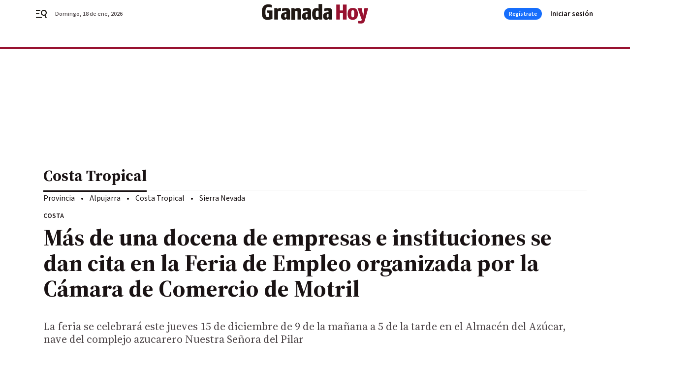

--- FILE ---
content_type: text/html; charset=UTF-8
request_url: https://www.granadahoy.com/costa_tropical/Feria-Empleo-Camara-Comercio-Motril_0_1747326778.html
body_size: 37940
content:



<!doctype html>
<html lang="es">
<head>
    <!-- bbnx generated at 2026-01-18T09:14:19+01:00 -->
    <meta charset="UTF-8">
    <meta name="viewport" content="width=device-width, initial-scale=1.0">
    <meta http-equiv="X-UA-Compatible" content="ie=edge">
    <meta name="generator" content="BBT bCube NX">

    <link rel="preconnect" href="https://fonts.googleapis.com">
<link rel="preconnect" href="https://fonts.gstatic.com" crossorigin>
<link href="https://fonts.googleapis.com/css2?family=Source+Sans+3:ital,wght@0,200..900;1,200..900&family=Source+Serif+4:ital,opsz,wght@0,8..60,200..900;1,8..60,200..900&display=swap" rel="stylesheet">

    <link rel="preload" href="/granadahoy/vendor.h-9f04c90ba4f98b79ed48.js" as="script">
    <link rel="preload" href="/granadahoy/app.h-d6679221cb122c54fa4d.js" as="script">
    <link rel="preload" href="/granadahoy/app.h-767ef693bd5667912eb0.css" as="style">

    <title>Más de una docena de empresas e instituciones se dan cita en la Feria de Empleo organizada por la Cámara de Comercio de Motril</title>
    <meta name="description" content="La feria se celebrará este jueves 15 de diciembre de 9 de la mañana a 5 de la tarde en el Almacén del Azúcar, nave del complejo azucarero Nuestra Señora del Pilar">            <link rel="canonical" href="https://www.granadahoy.com/costa_tropical/Feria-Empleo-Camara-Comercio-Motril_0_1747326778.html">    
            
            <meta property="article:modified_time" content="2022-12-13T16:55:16+01:00">                    <meta property="article:published_time" content="2022-12-13T16:55:16+01:00">                    <meta property="article:section" content="Costa Tropical">                    <meta property="article:tag" content="Motril">                    <meta name="author" content="R.G.">                    <meta http-equiv="Content-Type" content="text/html; charset=UTF-8">                    <meta name="generator" content="BBT bCube NX">                    <meta name="keywords" content="Feria, Empleo, Camara, Comercio, Motril">                    <meta property="og:description" content="La feria se celebrará este jueves 15 de diciembre de 9 de la mañana a 5 de la tarde en el Almacén del Azúcar, nave del complejo azucarero Nuestra Señora del Pilar">                    <meta property="og:image" content="https://static.grupojoly.com/clip/4698d5d3-8ee4-4778-b1f4-a7cbd70e4616_facebook-aspect-ratio_default_0.jpg">                    <meta property="og:image:height" content="628">                    <meta property="og:image:width" content="1200">                    <meta property="og:site_name" content="Granada Hoy">                    <meta property="og:title" content="Más de una docena de empresas e instituciones se dan cita en la Feria de Empleo organizada por la Cámara de Comercio de Motril">                    <meta property="og:type" content="article">                    <meta property="og:url" content="https://www.granadahoy.com/costa_tropical/Feria-Empleo-Camara-Comercio-Motril_0_1747326778.html">                    <meta name="publisher" content="Granada Hoy">                    <meta http-equiv="refresh" content="600">                    <meta name="robots" content="index,follow,max-image-preview:large">                    <meta name="twitter:card" content="summary_large_image">                    <meta name="twitter:description" content="La feria se celebrará este jueves 15 de diciembre de 9 de la mañana a 5 de la tarde en el Almacén del Azúcar, nave del complejo azucarero Nuestra Señora del Pilar">                    <meta name="twitter:image" content="https://static.grupojoly.com/clip/4698d5d3-8ee4-4778-b1f4-a7cbd70e4616_twitter-aspect-ratio_default_0.jpg">                    <meta name="twitter:title" content="Más de una docena de empresas e instituciones se dan cita en la Feria de Empleo organizada por la Cámara de Comercio de Motril">                    <link rel="shortcut icon" href="https://static.grupojoly.com/clip/2ffbd30a-88f4-4fad-91d9-16dbe65b35e5_source-aspect-ratio_default_0.jpg" type="image/x-icon">                    <link rel="apple-touch-icon" href="https://static.grupojoly.com/joly/public/file/2024/0918/09/app-launcher-granada.png">                    <link href="https://www.granadahoy.com/costa_tropical/Feria-Empleo-Camara-Comercio-Motril_0_1747326778.amp.html" rel="amphtml">                    <meta property="mrf:canonical" content="https://www.granadahoy.com/costa_tropical/Feria-Empleo-Camara-Comercio-Motril_0_1747326778.html">                    <meta property="mrf:authors" content="R.G.">                    <meta property="mrf:sections" content="Costa Tropical">                    <meta property="mrf:tags" content="noticia_id:7658954">                    <meta property="mrf:tags" content="fechapublicacion:20221213">                    <meta property="mrf:tags" content="lastmodify:">                    <meta property="mrf:tags" content="layout:noticias">                    <meta property="mrf:tags" content="accesstype:abierto">                    <meta property="mrf:tags" content="seotag:motril">                    <meta property="mrf:tags" content="keywords:Feria;Empleo;Camara;Comercio;Motril">                    <meta property="mrf:tags" content="categoria:Granada">                    <meta property="mrf:tags" content="subcategoria:Costa Tropical">            
    
    <link rel="preconnect" href="https://static.grupojoly.com">
                                    <script type="application/ld+json">{"@context":"https:\/\/schema.org","@graph":[{"@context":"https:\/\/schema.org","@type":"NewsMediaOrganization","name":"Granada Hoy","url":"https:\/\/www.granadahoy.com","logo":{"@type":"ImageObject","url":"https:\/\/www.granadahoy.com\/static\/logos\/granadahoy.svg"},"sameAs":["https:\/\/www.facebook.com\/granadahoy\/","https:\/\/twitter.com\/granadahoy","https:\/\/www.instagram.com\/diariogranadahoy","https:\/\/www.youtube.com\/channel\/UCA9I6TSCxHK8dGvfmKNql9A"],"foundingDate":"2003-09-14T00:00:00+02:00","@id":"https:\/\/www.granadahoy.com#organization"},{"@context":"https:\/\/schema.org","@type":"BreadcrumbList","name":"M\u00e1s de una docena de empresas e instituciones se dan cita en la Feria de Empleo organizada por la C\u00e1mara de Comercio de Motril","itemListElement":[{"@type":"ListItem","position":1,"item":{"@type":"CollectionPage","url":"https:\/\/www.granadahoy.com","name":"Granada Hoy","@id":"https:\/\/www.granadahoy.com"}},{"@type":"ListItem","position":2,"item":{"@type":"CollectionPage","url":"https:\/\/www.granadahoy.com\/costa_tropical\/","name":"Costa Tropical","@id":"https:\/\/www.granadahoy.com\/costa_tropical\/"}},{"@type":"ListItem","position":3,"item":{"@type":"WebPage","url":"https:\/\/www.granadahoy.com\/costa_tropical\/Feria-Empleo-Camara-Comercio-Motril_0_1747326778.html","name":"M\u00e1s de una docena de empresas e instituciones se dan cita en la Feria de Empleo organizada por la C\u00e1mara de Comercio de Motril","@id":"https:\/\/www.granadahoy.com\/costa_tropical\/Feria-Empleo-Camara-Comercio-Motril_0_1747326778.html"}}],"@id":"https:\/\/www.granadahoy.com\/costa_tropical\/Feria-Empleo-Camara-Comercio-Motril_0_1747326778.html#breadcrumb"},{"@context":"https:\/\/schema.org","@type":"NewsArticle","headline":"M\u00e1s de una docena de empresas e instituciones se dan cita en la Feria de Empleo organizada por la C\u00e1mara de Comercio de Motril","url":"https:\/\/www.granadahoy.com:443\/costa_tropical\/Feria-Empleo-Camara-Comercio-Motril_0_1747326778.html","image":[{"@type":"ImageObject","url":"https:\/\/static.grupojoly.com\/clip\/4698d5d3-8ee4-4778-b1f4-a7cbd70e4616_source-aspect-ratio_1600w_0.jpg","width":1600,"height":1202,"name":"M\u00e1s de una docena de empresas e instituciones se dan cita en la Feria de Empleo organizada por la C\u00e1mara de Comercio de Motril","author":{"@type":"Person","name":"G. H."}}],"datePublished":"2022-12-13T16:55:16+01:00","dateModified":"2022-12-13T16:55:16+01:00","publisher":{"@id":"https:\/\/www.granadahoy.com#organization"},"author":[{"@type":"Person","name":"R.G."}],"mainEntityOfPage":"https:\/\/www.granadahoy.com\/costa_tropical\/Feria-Empleo-Camara-Comercio-Motril_0_1747326778.html","isAccessibleForFree":true,"articleSection":["Costa Tropical"],"articleBody":"La Feria de Empleo y Emprendimiento PICE 2022 est\u00e1 atrayendo todas las miradas del sector empresarial de Motril y comarca. A falta de unos d\u00edas para que se celebre el evento, m\u00e1s de una docena de empresas e instituciones han confirmado su participaci\u00f3n en esta cita tan importante, especialmente para los j\u00f3venes demandantes de empleo de entre 16 y 29 a\u00f1os inscritos en el sistema Garant\u00eda Juvenil. Desde la C\u00e1mara de Comercio de Motril apuntan que el programa de la feria ya est\u00e1 configurado y disponible en la web de la entidad cameral. \"Comenzaremos a las 9 de la ma\u00f1ana con la inauguraci\u00f3n del evento a cargo del presidente de la C\u00e1mara, Julio Rodr\u00edguez, la alcaldesa de Motril, Luisa Garc\u00eda Chamorro, y el Delegado Territorial de Empleo, Empresa y Trabajo Aut\u00f3nomo de la Junta de Andaluc\u00eda en Granada, Jos\u00e9 Javier Mart\u00edn Ca\u00f1izares\". Desde ese primer momento y a lo largo de la jornada, que se prolongar\u00e1 hasta las 5 de la tarde, se suceder\u00e1n talleres, ponencias y charlas a cargo de profesionales en la materia. Adem\u00e1s, est\u00e1 prevista la realizaci\u00f3n de simulaciones de entrevistas de trabajo y de c\u00f3mo elaborar un curr\u00edculum durante ma\u00f1ana y tarde de forma ininterrumpida. Los j\u00f3venes inscritos tendr\u00e1n acceso a entrevistas personales y podr\u00e1n hacer llegar sus candidaturas de forma autom\u00e1tica a las empresas e instituciones que est\u00e1n en busca de talento, as\u00ed como asimilar conceptos y aprender t\u00e9cnicas para conseguir trabajo o buscar empleo de forma eficiente. Seg\u00fan apunta Julio Rodr\u00edguez, presidente de la C\u00e1mara de Motril, \"las empresas de la zona atender\u00e1n a los inscritos a trav\u00e9s de stands propios durante todo el d\u00eda. De esta manera los interesados podr\u00e1n contactar directamente con el sector productivo, mantener reuniones e intercambiar datos e informaci\u00f3n. Una oportunidad para los que buscan empleo de forma activa, futuros emprendedores o para aquellos que quieren acceder por primera vez al mundo laboral\". El programa, las inscripciones y todas las novedades est\u00e1n disponibles en el sitio web https:\/\/camarademotril.es\/feria-de-empleo-y-emprendimiento-pice-2022\/, dentro de la p\u00e1gina web de la C\u00e1mara de Comercio de Motril.","wordCount":378,"name":"M\u00e1s de una docena de empresas e instituciones se dan cita en la Feria de Empleo organizada por la C\u00e1mara de Comercio de Motril","description":"La feria se celebrar\u00e1 este jueves 15 de diciembre de 9 de la ma\u00f1ana a 5 de la tarde en el Almac\u00e9n del Az\u00facar, nave del complejo azucarero Nuestra Se\u00f1ora del Pilar","keywords":["Motril"],"contentLocation":[{"@type":"Place","name":"Motril"}]}]}</script>
                <!-- New cookie policies (Marfeel) -->
<script type="text/javascript">
    if (!window.didomiConfig) {
        window.didomiConfig = {};
    }
    if (!window.didomiConfig.notice) {
        window.didomiConfig.notice = {};
    }
    if (!window.didomiConfig.app) {
        window.didomiConfig.app = {};
    }

    // time in seconds pay to reject should be valid. In this example, one day in seconds is 86400.
    window.didomiConfig.app.deniedConsentDuration = 86400;
    window.didomiConfig.notice.enable = false;
</script>
<!-- End New cookie policies (Marfeel) -->

<!-- Didomi CMP -->
<script async type="text/javascript">window.gdprAppliesGlobally=true;(function(){function a(e){if(!window.frames[e]){if(document.body&&document.body.firstChild){var t=document.body;var n=document.createElement("iframe");n.style.display="none";n.name=e;n.title=e;t.insertBefore(n,t.firstChild)}
    else{setTimeout(function(){a(e)},5)}}}function e(n,r,o,c,s){function e(e,t,n,a){if(typeof n!=="function"){return}if(!window[r]){window[r]=[]}var i=false;if(s){i=s(e,t,n)}if(!i){window[r].push({command:e,parameter:t,callback:n,version:a})}}e.stub=true;function t(a){if(!window[n]||window[n].stub!==true){return}if(!a.data){return}
        var i=typeof a.data==="string";var e;try{e=i?JSON.parse(a.data):a.data}catch(t){return}if(e[o]){var r=e[o];window[n](r.command,r.parameter,function(e,t){var n={};n[c]={returnValue:e,success:t,callId:r.callId};a.source.postMessage(i?JSON.stringify(n):n,"*")},r.version)}}
        if(typeof window[n]!=="function"){window[n]=e;if(window.addEventListener){window.addEventListener("message",t,false)}else{window.attachEvent("onmessage",t)}}}e("__tcfapi","__tcfapiBuffer","__tcfapiCall","__tcfapiReturn");a("__tcfapiLocator");(function(e){
        var t=document.createElement("script");t.id="spcloader";t.type="text/javascript";t.async=true;t.src="https://sdk.privacy-center.org/"+e+"/loader.js?target="+document.location.hostname;t.charset="utf-8";var n=document.getElementsByTagName("script")[0];n.parentNode.insertBefore(t,n)})("6e7011c3-735d-4a5c-b4d8-c8b97a71fd01")})();</script>
<!-- End Didomi CMP -->
                                    <script>
    window.adMap = {"networkCode":"","adUnitPath":"","segmentation":{"site":"","domain":"https:\/\/www.granadahoy.com","id":"7658954","type":"content","subtype":"noticias","language":"es","category":["Costa Tropical","Granada","Provincia"],"tags":["Motril"],"authors":[],"geocont":""},"bannerTop":null,"bannerUnderHeader":{"type":"html","id":1000028,"slotType":"BANNER","minimumReservedHeightMobile":115,"minimumReservedHeightDesktop":265,"name":"Top, Int, Skin RC","active":true,"code":"<div id=\"top\" class=\"henneoHB\"><\/div>\n<div id=\"int\" class=\"henneoHB\"><\/div>\n<div id=\"skin\" class=\"henneoHB\"><\/div>"},"bannerFooter":null,"afterContent":null,"skyLeft":{"type":"html","id":1000027,"slotType":"SKY","minimumReservedHeightMobile":null,"minimumReservedHeightDesktop":600,"name":"Skyizda RC","active":true,"code":"<div id=\"skyizda\" class=\"henneoHB\"><\/div>"},"skyRight":{"type":"html","id":1000026,"slotType":"SKY","minimumReservedHeightMobile":null,"minimumReservedHeightDesktop":600,"name":"Skydcha RC","active":true,"code":"<div id=\"skydcha\" class=\"henneoHB\"><\/div>"},"outOfPage":null,"list":[{"index":3,"position":{"type":"html","id":1000058,"slotType":"RECTANGLE","minimumReservedHeightMobile":250,"minimumReservedHeightDesktop":450,"name":"Intext Contenidos Noticias GH","active":true,"code":"<div class=\"adv-intext\">\n<script>function a(r){try{for(;r.parent&&r!==r.parent;)r=r.parent;return r}catch(r){return null}}var n=a(window);if(n&&n.document&&n.document.body){var s=document.createElement(\"script\");s.setAttribute(\"data-gdpr-applies\", \"${gdpr}\");s.setAttribute(\"data-consent-string\", \"${gdpr_consent}\");s.src=\"https:\/\/static.sunmedia.tv\/integrations\/ab31bd4b-8504-478f-9cb5-f24e2f71b994\/ab31bd4b-8504-478f-9cb5-f24e2f71b994.js\",s.async=!0,n.document.body.appendChild(s)}<\/script> <\/script>\n<\/div>"}}],"vastUrl":"https:\/\/vast.sunmedia.tv\/df40fa1e-ea46-48aa-9f19-57533868f398?rnd=__timestamp__&gdpr=${gdpr}&gdpr_consent=${gdpr_consent}&referrerurl=__page-url__&rw=__player-width__&rh=__player-height__&cp.schain=${supply_chain}&t=${VALUE}","adMapName":"Admap Contenidos con columna derecha Desktop GH","underRecirculationBannerLeft":null,"underRecirculationBannerRight":null} || [];
    window.adMapMobile = {"networkCode":"","adUnitPath":"","segmentation":{"site":"","domain":"https:\/\/www.granadahoy.com","id":"7658954","type":"content","subtype":"noticias","language":"es","category":["Costa Tropical","Granada","Provincia"],"tags":["Motril"],"authors":[],"geocont":""},"bannerTop":{"type":"html","id":1000024,"slotType":"BANNER","minimumReservedHeightMobile":115,"minimumReservedHeightDesktop":265,"name":"Top, Int RC","active":true,"code":"<div id=\"top\" class=\"henneoHB\"><\/div>\n<div id=\"int\" class=\"henneoHB\"><\/div>"},"bannerUnderHeader":null,"bannerFooter":null,"afterContent":null,"skyLeft":null,"skyRight":null,"outOfPage":null,"list":[{"index":3,"position":{"type":"html","id":1000013,"slotType":"RECTANGLE","minimumReservedHeightMobile":600,"minimumReservedHeightDesktop":600,"name":"Right1 RC","active":true,"code":"<div class=\"henneoHB henneoHB-right\" ><\/div>"}},{"index":6,"position":{"type":"html","id":1000058,"slotType":"RECTANGLE","minimumReservedHeightMobile":250,"minimumReservedHeightDesktop":450,"name":"Intext Contenidos Noticias GH","active":true,"code":"<div class=\"adv-intext\">\n<script>function a(r){try{for(;r.parent&&r!==r.parent;)r=r.parent;return r}catch(r){return null}}var n=a(window);if(n&&n.document&&n.document.body){var s=document.createElement(\"script\");s.setAttribute(\"data-gdpr-applies\", \"${gdpr}\");s.setAttribute(\"data-consent-string\", \"${gdpr_consent}\");s.src=\"https:\/\/static.sunmedia.tv\/integrations\/ab31bd4b-8504-478f-9cb5-f24e2f71b994\/ab31bd4b-8504-478f-9cb5-f24e2f71b994.js\",s.async=!0,n.document.body.appendChild(s)}<\/script> <\/script>\n<\/div>"}},{"index":10,"position":{"type":"html","id":1000014,"slotType":"RECTANGLE","minimumReservedHeightMobile":600,"minimumReservedHeightDesktop":600,"name":"Right2 RC","active":true,"code":"<div class=\"henneoHB henneoHB-right\" ><\/div>"}},{"index":14,"position":{"type":"html","id":1000015,"slotType":"RECTANGLE","minimumReservedHeightMobile":600,"minimumReservedHeightDesktop":600,"name":"Right3 RC","active":true,"code":"<div class=\"henneoHB henneoHB-right\" ><\/div>"}},{"index":18,"position":{"type":"html","id":1000016,"slotType":"RECTANGLE","minimumReservedHeightMobile":600,"minimumReservedHeightDesktop":600,"name":"Right4 RC","active":true,"code":"<div class=\"henneoHB henneoHB-right\" ><\/div>"}}],"vastUrl":"https:\/\/vast.sunmedia.tv\/df40fa1e-ea46-48aa-9f19-57533868f398?rnd=__timestamp__&gdpr=${gdpr}&gdpr_consent=${gdpr_consent}&referrerurl=__page-url__&rw=__player-width__&rh=__player-height__&cp.schain=${supply_chain}&t=${VALUE}","adMapName":"Admap Contenidos Mobile GH","underRecirculationBannerLeft":null,"underRecirculationBannerRight":null} || [];
</script>
                        
            <!-- Tag per site - Google Analytics -->

    
    <!-- Google Analytics -->
    <script>
        window.dataLayer = window.dataLayer || [];
        window.dataLayer.push({
                        'site': 'grh',                        'categoria': 'Granada',                        'subcategoria': 'Costa-Tropical',                        'secundarias': '',                        'section': 'Granada',                        'platform': 'Desktop',                        'layout': 'noticias',                        'createdby': '',                        'titular': 'Más-de-una-docena-de-empresas-e-instituciones-se-dan-cita-en-la-Feria-de-Empleo-organizada-por-la-Cámara-de-Comercio-de-Motril',                        'fechapublicacion': '20221213',                        'lastmodify': '',                        'keywords': 'Feria,Empleo,Camara,Comercio,Motril',                        'noticia_id': '7658954',                        'seotag': 'motril',                        'title': 'Más de una docena de empresas e instituciones se dan cita en la Feria de Empleo organizada por la Cámara de Comercio de Motril',                        'firma': 'R.G.',                        'media_id': '409',                        'author': '',                        'user': '',                        'image': 'https://static.grupojoly.com/clip/4698d5d3-8ee4-4778-b1f4-a7cbd70e4616_16-9-aspect-ratio_25p_0.jpg',                        'canonical': 'https://www.granadahoy.com/costa_tropical/Feria-Empleo-Camara-Comercio-Motril_0_1747326778.html',                        'template': 'normal',                        'op_column': '',                        'fechadeactualizacion': '2022-12-13 16:55:17',                        'accesstype': 'abierto',                        'mediatype': '',                        'user_logged': '0',                        'user_id': '',                        'ga_id': '',                        'su': '',                        'kid': ''                    });
    </script>
    <script>
    function updateDataLayerPlatform() {
        const isMobile = detectMob();
        if (isMobile) {
            window.dataLayer.push({ 'platform': 'Mobile' });
        }
    }

    function detectMob() {
        const toMatch = [
            /Android/i,
            /webOS/i,
            /iPhone/i,
            /iPad/i,
            /iPod/i,
            /BlackBerry/i,
            /Windows Phone/i
        ];

        return toMatch.some((toMatchItem) => {
            return navigator.userAgent.match(toMatchItem);
        });
    }

    updateDataLayerPlatform();
    </script>

    <!-- Google Tag Manager -->
    <script>
    window.jolTagManagerId = "GTM-57FMMR";
    (function (w, d, s, l, i) {
        w[l] = w[l] || [];
        w[l].push({ 'gtm.start': new Date().getTime(), event: 'gtm.js' });
        const f = d.getElementsByTagName(s)[0],
            j = d.createElement(s),
            dl = l != 'dataLayer' ? '&l=' + l : '';
        j.src = 'https://www.googletagmanager.com/gtm.js?id=' + i + dl;
        j.async = 'true';
        f.parentNode.insertBefore(j, f);
    })(window, document, 'script', 'dataLayer', 'GTM-57FMMR');
    </script>
    <!-- End Google Tag Manager -->

<!-- Google Tag Manager (Alayans -> Addoor) - https://mgr.bitban.com/issues/129004 -->
<script>(function(w,d,s,l,i){w[l]=w[l]||[]; w[l].push({'gtm.start':new Date().getTime(), event:'gtm.js'});var f=d.getElementsByTagName(s)[0],j=d.createElement(s), dl=l!='dataLayer'?'&l='+l:'';j.async=true;j.src='https://www.googletagmanager.com/gtm.js?id='+i+dl;f.parentNode.insertBefore(j,f);
    })(window,document, 'script', 'dataLayer', 'GTM-P3BNRJ4L'); </script>
<!-- End Google Tag Manager -->
    
                        <style>
        #related-7658954 {
            display: none;
        }
    </style>
    <link rel="preload" href="/granadahoy/brick/hot-topics-joly-default-brick.h-7149aa2a336c4862a095.css" as="style"><link rel="preload" href="/granadahoy/brick/header-joly-default-brick.h-f66ddb685ec491a2d51a.css" as="style"><link rel="preload" href="/granadahoy/brick/footer-joly-default-brick.h-23081ad91b02830b2baf.css" as="style"><link rel='stylesheet' href='/granadahoy/brick/hot-topics-joly-default-brick.h-7149aa2a336c4862a095.css'><link rel='stylesheet' href='/granadahoy/brick/header-joly-default-brick.h-f66ddb685ec491a2d51a.css'><link rel='stylesheet' href='/granadahoy/brick/footer-joly-default-brick.h-23081ad91b02830b2baf.css'>

    <link rel="stylesheet" href="/granadahoy/app.h-767ef693bd5667912eb0.css">

                
                                
                    <!-- Seedtag Config -->
<script defer>
!function(){window.hb_now=Date.now();var e=document.getElementsByTagName("script")[0],t="https://hb.20m.es/stable/config/grupojoly.com/desktop-mobile.min.js";
window.location.search.match(/hb_test=true/)&&(t=t.replace("/stable/","/test/"));var n=document.createElement("script");n.async=!0,n.src=t,e.parentNode.insertBefore(n,e)}();
</script>
<!-- Indigitall -->
<script defer type="text/javascript" src="/static/indigitall/sdk.min.js"></script>
<script defer type="text/javascript" src="/static/indigitall/worker.min.js"></script>
<!-- GFK -->

    
    <script defer type="text/javascript">
        var gfkS2sConf = {
            media: "GranadahoyWeb",
            url: "//es-config.sensic.net/s2s-web.js",
            type:     "WEB",
            logLevel: "none"
        };

        (function (w, d, c, s, id, v) {
            if (d.getElementById(id)) {
                return;
            }

            w.gfkS2sConf = c;
            w[id] = {};
            w[id].agents = [];
            var api = ["playStreamLive", "playStreamOnDemand", "stop", "skip", "screen", "volume", "impression"];
            w.gfks = (function () {
                function f(sA, e, cb) {
                    return function () {
                        sA.p = cb();
                        sA.queue.push({f: e, a: arguments});
                    };
                }
                function s(c, pId, cb) {
                    var sA = {queue: [], config: c, cb: cb, pId: pId};
                    for (var i = 0; i < api.length; i++) {
                        var e = api[i];
                        sA[e] = f(sA, e, cb);
                    }
                    return sA;
                }
                return s;
            }());
            w[id].getAgent = function (cb, pId) {
                var a = {
                    a: new w.gfks(c, pId || "", cb || function () {
                        return 0;
                    })
                };
                function g(a, e) {
                    return function () {
                        return a.a[e].apply(a.a, arguments);
                    }
                }
                for (var i = 0; i < api.length; i++) {
                    var e = api[i];
                    a[e] = g(a, e);
                }
                w[id].agents.push(a);
                return a;
            };

            var lJS = function (eId, url) {
                var tag = d.createElement(s);
                var el = d.getElementsByTagName(s)[0];
                tag.id = eId;
                tag.async = true;
                tag.type = 'text/javascript';
                tag.src = url;
                el.parentNode.insertBefore(tag, el);
            };

            if (c.hasOwnProperty(v)) {lJS(id + v, c[v]);}
            lJS(id, c.url);
        })(window, document, gfkS2sConf, 'script', 'gfkS2s', 'visUrl');
    </script>
    <script defer type="text/javascript">
        var agent = gfkS2s.getAgent();
        let c1 = window.location.hostname.replace("www.", "");
        let c2 = "homepage";
        if (window.location.pathname.length > 1) {
            c2 = window.location.pathname;
            if (window.location.pathname.lastIndexOf("/") > 0) {
                c2 = window.location.pathname.substring(1, window.location.pathname.lastIndexOf("/"));
            }
        }
        var customParams = {
            c1: c1,
            c2: c2
        }

        agent.impression("default", customParams);
    </script>
<!-- Marfeel head-->
<script defer type="text/javascript">
    function e(e){var t=!(arguments.length>1&&void 0!==arguments[1])||arguments[1],c=document.createElement("script");c.src=e,t?c.type="module":(c.async=!0,c.type="text/javascript",c.setAttribute("nomodule",""));var n=document.getElementsByTagName("script")[0];n.parentNode.insertBefore(c,n)}function t(t,c,n){var a,o,r;null!==(a=t.marfeel)&&void 0!==a||(t.marfeel={}),null!==(o=(r=t.marfeel).cmd)&&void 0!==o||(r.cmd=[]),t.marfeel.config=n,t.marfeel.config.accountId=c;var i="https://sdk.mrf.io/statics";e("".concat(i,"/marfeel-sdk.js?id=").concat(c),!0),e("".concat(i,"/marfeel-sdk.es5.js?id=").concat(c),!1)}!function(e,c){var n=arguments.length>2&&void 0!==arguments[2]?arguments[2]:{};t(e,c,n)}(window,3358,{} /*config*/);
</script>

<!-- Interstitial Adgage -->
    <script defer src="https://cdn.adkaora.space/grupojoly/generic/prod/adk-init.js" data-version="v3" type="text/javascript"></script>
<!-- Besocy head -->
<script>
(function(d,s,id,h,t){
    var js,r,djs = d.getElementsByTagName(s)[0];
    if (d.getElementById(id)) {return;}
    js = d.createElement('script');js.id =id;js.async=1;
    js.h=h;js.t=t;
    r=encodeURI(btoa(d.referrer));
    js.src="//"+h+"/pixel/js/"+t+"/"+r;
    djs.parentNode.insertBefore(js, djs);
}(document, 'script', 'dogtrack-pixel','joly.spxl.socy.es', 'JOLYOzD0eCrpfv'));
</script>
<!-- Besocy head -->

<!-- Permutive -->


        
<script defer type="text/javascript" src="https://cdns.gigya.com/js/gigya.js?apiKey=3_xnGDOKQhlk3AWEjt52tCmRrZVTZ1lkV38S2Uw4B591rLt7tBR946DRiqNdGtbWqD">
    {
        'lang': 'es',
        'sessionExpiration': 2592000,
    }
</script>
        
    <style>@media all and (max-width: 768px) {#id-bannerTop { min-height: 115px; }} </style>
<style>@media all and (min-width: 769px) {#id-bannerUnderHeader { min-height: 265px; }} </style>
<style>@media all and (min-width: 1100px) {#id-1000058-advertising--desktop { min-height: 486px; }} </style>
<style>@media all and (max-width: 1099px) {#id-1000013-advertising--mobile { min-height: 636px; }} </style>
<style>@media all and (max-width: 1099px) {#id-1000058-advertising--mobile { min-height: 286px; }} </style>
</head>


<body class="web-mode granadahoy  sky-grid sky-grid-content">

  
      <!-- Global site tag (gtag.js) - Google Analytics -->

    <!-- Google Tag Manager (noscript) -->
    <noscript><iframe src="https://www.googletagmanager.com/ns.html?id=GTM-57FMMR"
                      height="0" width="0" style="display:none;visibility:hidden"></iframe></noscript>
    <!-- End Google Tag Manager (noscript) -->
  
        
            <!-- Begin comScore Tag -->
        <script>
            var _comscore = _comscore || [];
            _comscore.push({ c1: "2", c2: "14621244" });
            (function() {
                var s = document.createElement("script"), el = document.getElementsByTagName("script")[0]; s.async = true;
                s.src = "https://sb.scorecardresearch.com/cs/14621244/beacon.js";
                el.parentNode.insertBefore(s, el);
            })();
        </script>
        <noscript>
            <img src="https://sb.scorecardresearch.com/p?c1=2&c2=14621244&cv=3.6&cj=1" alt="comScore">
        </noscript>
        <!-- End comScore Tag -->
    
  
  
<div id="app">
    <page-variables :content-id="7658954"                    :running-in-showroom="false"
                    :site-url="&quot;https:\/\/www.granadahoy.com&quot;"
                    :site="{&quot;id&quot;:18,&quot;name&quot;:&quot;Granada Hoy&quot;,&quot;alias&quot;:&quot;granadahoy&quot;,&quot;url&quot;:&quot;https:\/\/www.granadahoy.com&quot;,&quot;staticUrl&quot;:null,&quot;scheme&quot;:&quot;https&quot;,&quot;mediaId&quot;:8}"
                    :preview="false"
                    :feature-flags="{&quot;CmsAuditLog.enabled&quot;:true,&quot;ManualContentIdInBoardsAndComposition.enabled&quot;:true,&quot;ShowLanguageToolFAB.Enabled&quot;:true}"></page-variables>
                                            <nx-paywall-manager :content-id="7658954"></nx-paywall-manager>
            <nx-paywall-version-testing></nx-paywall-version-testing>
            
            
                        <aside id="id-bannerTop" data-ad-type="bannerTop">
                <nx-advertising-position type="bannerTop"></nx-advertising-position>
            </aside>
            
            
            
        
            <div class="top_container">
                        <nav aria-label="Saltar al contenido">
                <a href="#content-body" tabindex="0" class="sr-only gl-accessibility">Ir al contenido</a>
            </nav>
            
                                            
                

            
                                            
                
<nx-header-joly-default inline-template>
    <header class="bbnx-header granadahoy  "
            :class="{
            'sticky': this.headerSticky,
            'stickeable': this.headerStickable,
            'open_menu': this.openMenu,
            'open_search': this.openSearch }">
        <div class="bbnx-header-wrapper">
            <button class="burger"
                    aria-expanded="false"
                    @click.stop="toggleMenu"
                    aria-label="header.menu.open">
                <span class="sr-only">header.menu.open</span>
                <svg width="24" height="24" viewBox="0 0 24 24" fill="none" xmlns="http://www.w3.org/2000/svg">
<path fill-rule="evenodd" clip-rule="evenodd" d="M10 4H1V6H10V4ZM13 18H1V20H13V18ZM1 11H8V13H1V11ZM22.6453 12.0163C23.7635 8.89772 22.15 5.46926 19.0388 4.35308C15.9275 3.23699 12.4933 4.85461 11.3627 7.96875C10.2322 11.0829 11.8322 14.5178 14.939 15.6462C16.1126 16.0666 17.3318 16.0999 18.4569 15.8118L20.8806 21L22.9881 20.0095L20.5604 14.812C21.4838 14.1292 22.2237 13.1761 22.6453 12.0163ZM13.3081 8.64794C14.061 6.60972 16.3173 5.56022 18.3531 6.30143C20.3991 7.05629 21.4422 9.32957 20.6794 11.3795L20.6208 11.5266C19.8047 13.463 17.6031 14.4318 15.6213 13.6973C13.5898 12.9445 12.5552 10.6862 13.3081 8.64794Z" fill="#1A1813"/>
</svg>

            </button>
            <span class="register-date register-date--xl A-100-500-500-N" v-text="dateTimeNow"></span>
                        <a href="/" class="logo" title="Ir a Granada Hoy">
                                                            <svg width="400" height="74" viewBox="0 0 400 74" fill="none" xmlns="http://www.w3.org/2000/svg">
<path d="M318.641 58.963H305.106V33.8043H293.613V58.963H280.077V2.1353H293.613V24.4829H305.106V2.1353H318.641V58.9687M361.17 37.1301C361.17 55.7786 351.849 59.6078 341.888 59.6078C331.928 59.6078 322.606 55.524 322.606 37.1301C322.606 18.7362 331.803 15.1615 341.888 15.1615C351.724 15.0314 361.046 18.8663 361.17 37.1301ZM347.635 37.1301C347.635 25.7612 345.972 23.7193 341.888 23.7193C338.059 23.7193 336.142 26.0157 336.142 37.1301C336.142 48.2445 338.568 50.5409 341.888 50.5409C345.209 50.5409 347.635 48.4991 347.635 37.1301ZM399.994 15.8006L387.353 62.1587C384.672 71.8648 380.328 73.5277 372.285 73.5277C368.834 73.5277 365.26 73.2732 361.815 72.7641L361.685 63.4427C361.685 63.4427 368.071 64.2063 370.882 64.2063C373.308 64.2063 374.332 63.8217 374.971 61.3952L375.611 58.7141L359.903 15.8006H375.356L381.227 45.4277L385.571 15.6706L400 15.8006H399.994Z" fill="#981230"/>
<path d="M39.9723 56.7911C39.9723 56.7911 29.6271 59.6022 21.8385 59.6022C13.1563 59.6022 0 59.0931 0 31.1233C0 4.9408 14.8136 1.36609 24.7798 1.36609C32.8229 1.36609 37.4213 3.92269 37.4213 3.92269V13.7531C33.3376 12.3504 28.9936 11.4567 24.6497 11.4567C18.3939 11.4567 13.5409 14.6468 13.5409 31.3778C13.5409 48.1088 18.1394 49.7661 22.0987 49.7661C23.6316 49.6416 25.1644 49.5116 26.6972 49.1269V33.7987H21.205L20.3114 24.4773H39.9779V56.7854M72.0315 27.4128C70.2442 26.7737 68.3268 26.5192 66.5394 26.5192C64.3674 26.5192 62.3255 27.1583 60.6626 28.4366V58.9574H47.1274V15.9251H57.9816L59.899 20.3935C59.899 20.3935 61.6864 15.1559 67.5632 15.1559C69.096 15.1559 70.7533 15.4104 72.1617 15.9195L72.0315 27.4128ZM94.7638 58.8273L92.7219 55.6372C90.8044 58.1938 87.7388 59.5965 84.6788 59.721C79.6957 59.721 72.1617 58.3182 72.1617 45.8011C72.1617 33.284 82.7613 31.6267 88.3836 31.6267H92.473V28.6911C92.473 26.2646 91.4492 25.1164 88.0046 25.1164C83.7908 25.1164 76.1266 27.4128 76.1266 27.4128V17.5767C76.1266 17.5767 83.4062 15.1502 90.8158 15.1502C99.498 15.1502 106.014 17.5767 106.014 28.1764V58.8273H94.7638ZM92.4674 38.0125L89.9108 38.1426C86.5906 38.2727 85.4424 39.6754 85.4424 45.292C85.4424 49.8905 86.7207 51.1688 88.7626 51.1688C90.0409 51.0387 91.3192 50.5297 92.4674 49.7661V38.0125ZM147.638 58.9574H134.103V29.3303C134.103 26.6492 133.594 25.88 131.422 25.88C128.61 25.88 125.036 27.9219 125.036 27.9219V59.0818H111.24V15.9251H121.97L124.527 19.2453C127.847 16.6887 131.936 15.1559 136.275 15.1559C143.554 15.1559 147.513 18.7306 147.513 26.5248L147.643 58.963L147.638 58.9574ZM185.184 58.8273H173.945L171.903 55.6372C169.985 58.1938 166.92 59.5965 163.854 59.721C158.871 59.721 151.337 58.3182 151.337 45.8011C151.337 33.284 161.937 31.6267 167.553 31.6267H171.767V28.6911C171.767 26.2646 170.743 25.1164 167.299 25.1164C163.085 25.1164 155.421 27.4128 155.421 27.4128V17.5767C155.421 17.5767 162.7 15.1502 170.11 15.1502C178.792 15.1502 185.308 17.5767 185.308 28.1764L185.178 58.8273H185.184ZM171.648 38.0125L169.092 38.1426C165.772 38.2727 164.623 39.6754 164.623 45.292C164.623 49.8905 165.902 51.1688 167.944 51.1688C169.346 51.0387 170.625 50.5297 171.648 49.7661V38.0125ZM226.949 58.8273H216.095L214.307 55.8917C211.881 58.4483 208.431 59.8511 204.986 59.721C199.109 59.721 189.149 58.4427 189.149 37.4978C189.149 16.553 200.772 15.2747 206.264 15.2747C208.821 15.2747 211.242 16.0382 213.289 17.4466V0.472412H226.824L226.955 58.833L226.949 58.8273ZM213.414 47.9731V26.259C212.011 25.4954 210.478 25.1108 208.945 25.1108C205.116 25.1108 202.689 26.3891 202.689 37.4978C202.689 48.6066 204.986 49.8849 208.306 49.8849C210.224 49.6303 212.011 48.9912 213.414 47.9674V47.9731ZM253.007 58.9574L250.965 55.6372C249.048 58.1938 245.988 59.5965 242.922 59.721C237.939 59.721 230.405 58.3182 230.405 45.8011C230.405 33.284 241.005 31.6267 246.627 31.6267H250.841V28.6911C250.841 26.2646 249.817 25.1164 246.372 25.1164C242.158 25.1164 234.494 27.4128 234.494 27.4128V17.5767C234.494 17.5767 241.774 15.1502 249.183 15.1502C257.866 15.1502 264.382 17.5767 264.382 28.1764L264.251 58.9574H253.007ZM250.711 38.0125L248.154 38.1426C244.834 38.2727 243.686 39.6754 243.686 45.292C243.686 49.8905 244.964 51.1688 247.006 51.1688C248.284 51.0387 249.562 50.5297 250.711 49.7661V38.0125Z" fill="#211915"/>
</svg>

                                                    </a>
                            <ul class="navigation">
                                            <li class="navigation-item">
                                                            <a class="navigation-item-title A-200-700-500-C" title="Granada"
                                   href="https://www.granadahoy.com/granada/"
                                                                      rel="noreferrer">
                                   Granada
                                                                   </a>
                                                                                </li>
                                            <li class="navigation-item">
                                                            <a class="navigation-item-title A-200-700-500-C" title="Provincia"
                                   href="https://www.granadahoy.com/provincia/"
                                                                      rel="noreferrer">
                                   Provincia
                                                                          <span class="navigation-item-icon"><svg height="5" viewBox="0 0 10 5" width="10" xmlns="http://www.w3.org/2000/svg"><path d="m0 0 5 5 5-5z"/></svg>
</span>
                                                                   </a>
                                                                                        <ul class="navigation-item-children" aria-expanded="true">
                                                                            <li>
                                                                                            <a class="navigation-item-children-title A-200-300-500-N"
                                                   title="Costa Tropical"
                                                   href="https://www.granadahoy.com/costa_tropical/"
                                                                                                       rel="noreferrer">
                                                   Costa Tropical
                                                </a>
                                                                                    </li>
                                                                            <li>
                                                                                            <a class="navigation-item-children-title A-200-300-500-N"
                                                   title="Sierra Nevada"
                                                   href="https://www.granadahoy.com/sierra_nevada/"
                                                                                                       rel="noreferrer">
                                                   Sierra Nevada
                                                </a>
                                                                                    </li>
                                                                    </ul>
                                                    </li>
                                            <li class="navigation-item">
                                                            <a class="navigation-item-title A-200-700-500-C" title="Vivir"
                                   href="https://www.granadahoy.com/vivir/"
                                                                      rel="noreferrer">
                                   Vivir
                                                                   </a>
                                                                                </li>
                                            <li class="navigation-item">
                                                            <a class="navigation-item-title A-200-700-500-C" title="Andalucía"
                                   href="https://www.granadahoy.com/andalucia/"
                                                                      rel="noreferrer">
                                   Andalucía
                                                                          <span class="navigation-item-icon"><svg height="5" viewBox="0 0 10 5" width="10" xmlns="http://www.w3.org/2000/svg"><path d="m0 0 5 5 5-5z"/></svg>
</span>
                                                                   </a>
                                                                                        <ul class="navigation-item-children" aria-expanded="true">
                                                                            <li>
                                                                                            <a class="navigation-item-children-title A-200-300-500-N"
                                                   title="Almería"
                                                   href="https://www.diariodealmeria.es/almeria/"
                                                   target="_blank"                                                    rel="noreferrer">
                                                   Almería
                                                </a>
                                                                                    </li>
                                                                            <li>
                                                                                            <a class="navigation-item-children-title A-200-300-500-N"
                                                   title="Cádiz"
                                                   href="https://www.diariodecadiz.es/cadiz/"
                                                   target="_blank"                                                    rel="noreferrer">
                                                   Cádiz
                                                </a>
                                                                                    </li>
                                                                            <li>
                                                                                            <a class="navigation-item-children-title A-200-300-500-N"
                                                   title="Córdoba"
                                                   href="https://www.eldiadecordoba.es/cordoba/"
                                                   target="_blank"                                                    rel="noreferrer">
                                                   Córdoba
                                                </a>
                                                                                    </li>
                                                                            <li>
                                                                                            <a class="navigation-item-children-title A-200-300-500-N"
                                                   title="Granada"
                                                   href="https://www.granadahoy.com/granada/"
                                                                                                       rel="noreferrer">
                                                   Granada
                                                </a>
                                                                                    </li>
                                                                            <li>
                                                                                            <a class="navigation-item-children-title A-200-300-500-N"
                                                   title="Huelva"
                                                   href="https://www.huelvainformacion.es/huelva/"
                                                   target="_blank"                                                    rel="noreferrer">
                                                   Huelva
                                                </a>
                                                                                    </li>
                                                                            <li>
                                                                                            <a class="navigation-item-children-title A-200-300-500-N"
                                                   title="Jaén"
                                                   href="https://www.jaenhoy.es/jaen/"
                                                   target="_blank"                                                    rel="noreferrer">
                                                   Jaén
                                                </a>
                                                                                    </li>
                                                                            <li>
                                                                                            <a class="navigation-item-children-title A-200-300-500-N"
                                                   title="Málaga"
                                                   href="https://www.malagahoy.es/malaga/"
                                                   target="_blank"                                                    rel="noreferrer">
                                                   Málaga
                                                </a>
                                                                                    </li>
                                                                            <li>
                                                                                            <a class="navigation-item-children-title A-200-300-500-N"
                                                   title="Sevilla"
                                                   href="https://www.diariodesevilla.es/sevilla/"
                                                   target="_blank"                                                    rel="noreferrer">
                                                   Sevilla
                                                </a>
                                                                                    </li>
                                                                    </ul>
                                                    </li>
                                            <li class="navigation-item">
                                                            <a class="navigation-item-title A-200-700-500-C" title="Economía"
                                   href="https://www.granadahoy.com/economia/"
                                                                      rel="noreferrer">
                                   Economía
                                                                   </a>
                                                                                </li>
                                            <li class="navigation-item">
                                                            <a class="navigation-item-title A-200-700-500-C" title="Actual"
                                   href="https://www.granadahoy.com/ocio/"
                                                                      rel="noreferrer">
                                   Actual
                                                                          <span class="navigation-item-icon"><svg height="5" viewBox="0 0 10 5" width="10" xmlns="http://www.w3.org/2000/svg"><path d="m0 0 5 5 5-5z"/></svg>
</span>
                                                                   </a>
                                                                                        <ul class="navigation-item-children" aria-expanded="true">
                                                                            <li>
                                                                                            <a class="navigation-item-children-title A-200-300-500-N"
                                                   title="Festival de Granada"
                                                   href="https://www.granadahoy.com/festival_internacional_de_musica_y_danza/"
                                                                                                       rel="noreferrer">
                                                   Festival de Granada
                                                </a>
                                                                                    </li>
                                                                    </ul>
                                                    </li>
                                            <li class="navigation-item">
                                                            <a class="navigation-item-title A-200-700-500-C" title="Sociedad"
                                   href="https://www.granadahoy.com/sociedad/"
                                                                      rel="noreferrer">
                                   Sociedad
                                                                          <span class="navigation-item-icon"><svg height="5" viewBox="0 0 10 5" width="10" xmlns="http://www.w3.org/2000/svg"><path d="m0 0 5 5 5-5z"/></svg>
</span>
                                                                   </a>
                                                                                        <ul class="navigation-item-children" aria-expanded="true">
                                                                            <li>
                                                                                            <a class="navigation-item-children-title A-200-300-500-N"
                                                   title="Salud"
                                                   href="https://www.granadahoy.com/salud/"
                                                                                                       rel="noreferrer">
                                                   Salud
                                                </a>
                                                                                    </li>
                                                                            <li>
                                                                                            <a class="navigation-item-children-title A-200-300-500-N"
                                                   title="Medio Ambiente"
                                                   href="https://www.granadahoy.com/medio-ambiente/"
                                                                                                       rel="noreferrer">
                                                   Medio Ambiente
                                                </a>
                                                                                    </li>
                                                                            <li>
                                                                                            <a class="navigation-item-children-title A-200-300-500-N"
                                                   title="Motor"
                                                   href="https://www.granadahoy.com/motor/"
                                                                                                       rel="noreferrer">
                                                   Motor
                                                </a>
                                                                                    </li>
                                                                            <li>
                                                                                            <a class="navigation-item-children-title A-200-300-500-N"
                                                   title="Tecnología y Ciencia"
                                                   href="https://www.granadahoy.com/tecnologia/"
                                                                                                       rel="noreferrer">
                                                   Tecnología y Ciencia
                                                </a>
                                                                                    </li>
                                                                            <li>
                                                                                            <a class="navigation-item-children-title A-200-300-500-N"
                                                   title="De compras"
                                                   href="https://www.diariodesevilla.es/de_compras/"
                                                                                                       rel="noreferrer">
                                                   De compras
                                                </a>
                                                                                    </li>
                                                                    </ul>
                                                    </li>
                                            <li class="navigation-item">
                                                            <a class="navigation-item-title A-200-700-500-C" title="Deportes"
                                   href="https://www.granadahoy.com/deportes/"
                                                                      rel="noreferrer">
                                   Deportes
                                                                          <span class="navigation-item-icon"><svg height="5" viewBox="0 0 10 5" width="10" xmlns="http://www.w3.org/2000/svg"><path d="m0 0 5 5 5-5z"/></svg>
</span>
                                                                   </a>
                                                                                        <ul class="navigation-item-children" aria-expanded="true">
                                                                            <li>
                                                                                            <a class="navigation-item-children-title A-200-300-500-N"
                                                   title="Granada CF"
                                                   href="https://www.granadahoy.com/granadacf/"
                                                                                                       rel="noreferrer">
                                                   Granada CF
                                                </a>
                                                                                    </li>
                                                                            <li>
                                                                                            <a class="navigation-item-children-title A-200-300-500-N"
                                                   title="Covirán Granada"
                                                   href="https://www.granadahoy.com/coviran-granada/"
                                                                                                       rel="noreferrer">
                                                   Covirán Granada
                                                </a>
                                                                                    </li>
                                                                    </ul>
                                                    </li>
                                            <li class="navigation-item">
                                                            <a class="navigation-item-title A-200-700-500-C" title="Opinión"
                                   href="https://www.granadahoy.com/opinion/"
                                                                      rel="noreferrer">
                                   Opinión
                                                                          <span class="navigation-item-icon"><svg height="5" viewBox="0 0 10 5" width="10" xmlns="http://www.w3.org/2000/svg"><path d="m0 0 5 5 5-5z"/></svg>
</span>
                                                                   </a>
                                                                                        <ul class="navigation-item-children" aria-expanded="true">
                                                                            <li>
                                                                                            <a class="navigation-item-children-title A-200-300-500-N"
                                                   title="Editorial"
                                                   href="https://www.granadahoy.com/opinion/editorial/"
                                                                                                       rel="noreferrer">
                                                   Editorial
                                                </a>
                                                                                    </li>
                                                                            <li>
                                                                                            <a class="navigation-item-children-title A-200-300-500-N"
                                                   title="Artículos"
                                                   href="https://www.granadahoy.com/opinion/articulos/"
                                                                                                       rel="noreferrer">
                                                   Artículos
                                                </a>
                                                                                    </li>
                                                                            <li>
                                                                                            <a class="navigation-item-children-title A-200-300-500-N"
                                                   title="Tribuna"
                                                   href="https://www.granadahoy.com/opinion/tribuna/"
                                                                                                       rel="noreferrer">
                                                   Tribuna
                                                </a>
                                                                                    </li>
                                                                            <li>
                                                                                            <a class="navigation-item-children-title A-200-300-500-N"
                                                   title="Análisis"
                                                   href="https://www.granadahoy.com/opinion/analisis/"
                                                                                                       rel="noreferrer">
                                                   Análisis
                                                </a>
                                                                                    </li>
                                                                    </ul>
                                                    </li>
                                    </ul>
            
            <nx-header-user-button v-if="webHasUsers"
                                   site-url="https://www.granadahoy.com"
                                   class="user  header-user-button--right">
            </nx-header-user-button>
            <div class="register">
                <span v-if="!currentUser" class="register-date register-date--xs A-100-500-500-N" v-text="dateTimeNow"></span>
                <button v-cloak v-if="!currentUser && webHasUsers && viewButtonRegister" class="register-button A-100-700-500-N"
                        @click="goToRegister">Regístrate</button>
            </div>
        </div>

        <div class="burger-menu">
            <div class="burger-menu-header">
                <button class="burger-menu-header--close"
                        aria-expanded="false"
                        @click="closeMenuAndSearch"
                        aria-label="Cerrar navegación">
                    <svg height="10" viewBox="0 0 12 10" width="12" xmlns="http://www.w3.org/2000/svg"><path d="m17 8.00714286-1.0071429-1.00714286-3.9928571 3.9928571-3.99285714-3.9928571-1.00714286 1.00714286 3.9928571 3.99285714-3.9928571 3.9928571 1.00714286 1.0071429 3.99285714-3.9928571 3.9928571 3.9928571 1.0071429-1.0071429-3.9928571-3.9928571z" transform="translate(-6 -7)"/></svg>
                </button>
                <a href="/" class="burger-menu-header--logo"
                   aria-hidden="true">
                                            <svg width="400" height="74" viewBox="0 0 400 74" fill="none" xmlns="http://www.w3.org/2000/svg">
<path d="M318.641 58.963H305.106V33.8043H293.613V58.963H280.077V2.1353H293.613V24.4829H305.106V2.1353H318.641V58.9687M361.17 37.1301C361.17 55.7786 351.849 59.6078 341.888 59.6078C331.928 59.6078 322.606 55.524 322.606 37.1301C322.606 18.7362 331.803 15.1615 341.888 15.1615C351.724 15.0314 361.046 18.8663 361.17 37.1301ZM347.635 37.1301C347.635 25.7612 345.972 23.7193 341.888 23.7193C338.059 23.7193 336.142 26.0157 336.142 37.1301C336.142 48.2445 338.568 50.5409 341.888 50.5409C345.209 50.5409 347.635 48.4991 347.635 37.1301ZM399.994 15.8006L387.353 62.1587C384.672 71.8648 380.328 73.5277 372.285 73.5277C368.834 73.5277 365.26 73.2732 361.815 72.7641L361.685 63.4427C361.685 63.4427 368.071 64.2063 370.882 64.2063C373.308 64.2063 374.332 63.8217 374.971 61.3952L375.611 58.7141L359.903 15.8006H375.356L381.227 45.4277L385.571 15.6706L400 15.8006H399.994Z" fill="#981230"/>
<path d="M39.9723 56.7911C39.9723 56.7911 29.6271 59.6022 21.8385 59.6022C13.1563 59.6022 0 59.0931 0 31.1233C0 4.9408 14.8136 1.36609 24.7798 1.36609C32.8229 1.36609 37.4213 3.92269 37.4213 3.92269V13.7531C33.3376 12.3504 28.9936 11.4567 24.6497 11.4567C18.3939 11.4567 13.5409 14.6468 13.5409 31.3778C13.5409 48.1088 18.1394 49.7661 22.0987 49.7661C23.6316 49.6416 25.1644 49.5116 26.6972 49.1269V33.7987H21.205L20.3114 24.4773H39.9779V56.7854M72.0315 27.4128C70.2442 26.7737 68.3268 26.5192 66.5394 26.5192C64.3674 26.5192 62.3255 27.1583 60.6626 28.4366V58.9574H47.1274V15.9251H57.9816L59.899 20.3935C59.899 20.3935 61.6864 15.1559 67.5632 15.1559C69.096 15.1559 70.7533 15.4104 72.1617 15.9195L72.0315 27.4128ZM94.7638 58.8273L92.7219 55.6372C90.8044 58.1938 87.7388 59.5965 84.6788 59.721C79.6957 59.721 72.1617 58.3182 72.1617 45.8011C72.1617 33.284 82.7613 31.6267 88.3836 31.6267H92.473V28.6911C92.473 26.2646 91.4492 25.1164 88.0046 25.1164C83.7908 25.1164 76.1266 27.4128 76.1266 27.4128V17.5767C76.1266 17.5767 83.4062 15.1502 90.8158 15.1502C99.498 15.1502 106.014 17.5767 106.014 28.1764V58.8273H94.7638ZM92.4674 38.0125L89.9108 38.1426C86.5906 38.2727 85.4424 39.6754 85.4424 45.292C85.4424 49.8905 86.7207 51.1688 88.7626 51.1688C90.0409 51.0387 91.3192 50.5297 92.4674 49.7661V38.0125ZM147.638 58.9574H134.103V29.3303C134.103 26.6492 133.594 25.88 131.422 25.88C128.61 25.88 125.036 27.9219 125.036 27.9219V59.0818H111.24V15.9251H121.97L124.527 19.2453C127.847 16.6887 131.936 15.1559 136.275 15.1559C143.554 15.1559 147.513 18.7306 147.513 26.5248L147.643 58.963L147.638 58.9574ZM185.184 58.8273H173.945L171.903 55.6372C169.985 58.1938 166.92 59.5965 163.854 59.721C158.871 59.721 151.337 58.3182 151.337 45.8011C151.337 33.284 161.937 31.6267 167.553 31.6267H171.767V28.6911C171.767 26.2646 170.743 25.1164 167.299 25.1164C163.085 25.1164 155.421 27.4128 155.421 27.4128V17.5767C155.421 17.5767 162.7 15.1502 170.11 15.1502C178.792 15.1502 185.308 17.5767 185.308 28.1764L185.178 58.8273H185.184ZM171.648 38.0125L169.092 38.1426C165.772 38.2727 164.623 39.6754 164.623 45.292C164.623 49.8905 165.902 51.1688 167.944 51.1688C169.346 51.0387 170.625 50.5297 171.648 49.7661V38.0125ZM226.949 58.8273H216.095L214.307 55.8917C211.881 58.4483 208.431 59.8511 204.986 59.721C199.109 59.721 189.149 58.4427 189.149 37.4978C189.149 16.553 200.772 15.2747 206.264 15.2747C208.821 15.2747 211.242 16.0382 213.289 17.4466V0.472412H226.824L226.955 58.833L226.949 58.8273ZM213.414 47.9731V26.259C212.011 25.4954 210.478 25.1108 208.945 25.1108C205.116 25.1108 202.689 26.3891 202.689 37.4978C202.689 48.6066 204.986 49.8849 208.306 49.8849C210.224 49.6303 212.011 48.9912 213.414 47.9674V47.9731ZM253.007 58.9574L250.965 55.6372C249.048 58.1938 245.988 59.5965 242.922 59.721C237.939 59.721 230.405 58.3182 230.405 45.8011C230.405 33.284 241.005 31.6267 246.627 31.6267H250.841V28.6911C250.841 26.2646 249.817 25.1164 246.372 25.1164C242.158 25.1164 234.494 27.4128 234.494 27.4128V17.5767C234.494 17.5767 241.774 15.1502 249.183 15.1502C257.866 15.1502 264.382 17.5767 264.382 28.1764L264.251 58.9574H253.007ZM250.711 38.0125L248.154 38.1426C244.834 38.2727 243.686 39.6754 243.686 45.292C243.686 49.8905 244.964 51.1688 247.006 51.1688C248.284 51.0387 249.562 50.5297 250.711 49.7661V38.0125Z" fill="#211915"/>
</svg>

                                    </a>
                <button class="burger-menu-header--search"
                        aria-expanded="false"
                        @click="toggleSearch"
                        aria-label="Busca continguts">
                    <svg height="24" viewBox="0 0 24 24" width="24" xmlns="http://www.w3.org/2000/svg"><path d="m10.33 2c4.611-.018 8.367 3.718 8.395 8.35.002 1.726-.511 3.332-1.395 4.67l5.67 5.672-2.288 2.308-5.66-5.662c-1.337.916-2.95 1.454-4.69 1.462-4.612 0-8.352-3.751-8.362-8.384-.009-4.632 3.718-8.398 8.33-8.416zm.033 2.888c-3.022-.002-5.477 2.454-5.488 5.492-.011 3.039 2.426 5.513 5.448 5.533 2.95.019 5.371-2.305 5.514-5.24l.006-.221c.019-3.059-2.437-5.548-5.48-5.564z"/></svg>
                </button>
            </div>

            <nav v-click-outside="closeMenu" aria-label="Navegación principal">
                                    <ul class="navigation">
                                                    <li class="navigation-item">
                                <a class="navigation-item-title A-400-700-500-N" title="Granada"
                                   href="https://www.granadahoy.com/granada/"
                                                                                                            rel="noreferrer">
                                    Granada
                                    <span
                                        class="navigation-item-icon"><svg height="5" viewBox="0 0 10 5" width="10" xmlns="http://www.w3.org/2000/svg"><path d="m0 0 5 5 5-5z"/></svg>
</span>                                </a>
                                                                    <ul class="navigation-item-children" aria-expanded="true">
                                                                                    <li><a class="navigation-item-children-title A-300-300-500-N"
                                                   title="Noticias Granada"
                                                   href="https://www.granadahoy.com/granada/"                                                                                                        rel="noreferrer">
                                                    Noticias Granada
                                                </a>
                                            </li>
                                                                                    <li><a class="navigation-item-children-title A-300-300-500-N"
                                                   title="Vivir en Granada"
                                                   href="https://www.granadahoy.com/vivir/"                                                                                                        rel="noreferrer">
                                                    Vivir en Granada
                                                </a>
                                            </li>
                                                                                    <li><a class="navigation-item-children-title A-300-300-500-N"
                                                   title="Provincia de Granada"
                                                   href="https://www.granadahoy.com/provincia/"                                                                                                        rel="noreferrer">
                                                    Provincia de Granada
                                                </a>
                                            </li>
                                                                                    <li><a class="navigation-item-children-title A-300-300-500-N"
                                                   title="Corpus"
                                                   href="https://www.granadahoy.com/corpus/"                                                                                                        rel="noreferrer">
                                                    Corpus
                                                </a>
                                            </li>
                                                                                    <li><a class="navigation-item-children-title A-300-300-500-N"
                                                   title="Semana Santa"
                                                   href="https://www.granadahoy.com/semanasanta/"                                                                                                        rel="noreferrer">
                                                    Semana Santa
                                                </a>
                                            </li>
                                                                            </ul>
                                                            </li>
                                                    <li class="navigation-item">
                                <a class="navigation-item-title A-400-700-500-N" title="Panorama"
                                    tabindex="0"
                                                                                                            rel="noreferrer">
                                    Panorama
                                    <span
                                        class="navigation-item-icon"><svg height="5" viewBox="0 0 10 5" width="10" xmlns="http://www.w3.org/2000/svg"><path d="m0 0 5 5 5-5z"/></svg>
</span>                                </a>
                                                                    <ul class="navigation-item-children" aria-expanded="true">
                                                                                    <li><a class="navigation-item-children-title A-300-300-500-N"
                                                   title="Andalucía"
                                                   href="https://www.granadahoy.com/andalucia/"                                                                                                        rel="noreferrer">
                                                    Andalucía
                                                </a>
                                            </li>
                                                                                    <li><a class="navigation-item-children-title A-300-300-500-N"
                                                   title="España"
                                                   href="https://www.granadahoy.com/espana/"                                                                                                        rel="noreferrer">
                                                    España
                                                </a>
                                            </li>
                                                                                    <li><a class="navigation-item-children-title A-300-300-500-N"
                                                   title="Economía"
                                                   href="https://www.granadahoy.com/economia/"                                                                                                        rel="noreferrer">
                                                    Economía
                                                </a>
                                            </li>
                                                                                    <li><a class="navigation-item-children-title A-300-300-500-N"
                                                   title="Mundo"
                                                   href="https://www.granadahoy.com/mundo/"                                                                                                        rel="noreferrer">
                                                    Mundo
                                                </a>
                                            </li>
                                                                                    <li><a class="navigation-item-children-title A-300-300-500-N"
                                                   title="Entrevistas"
                                                   href="https://www.granadahoy.com/entrevistas/"                                                                                                        rel="noreferrer">
                                                    Entrevistas
                                                </a>
                                            </li>
                                                                            </ul>
                                                            </li>
                                                    <li class="navigation-item">
                                <a class="navigation-item-title A-400-700-500-N" title="Sociedad"
                                   href="https://www.granadahoy.com/sociedad/"
                                                                                                            rel="noreferrer">
                                    Sociedad
                                    <span
                                        class="navigation-item-icon"><svg height="5" viewBox="0 0 10 5" width="10" xmlns="http://www.w3.org/2000/svg"><path d="m0 0 5 5 5-5z"/></svg>
</span>                                </a>
                                                                    <ul class="navigation-item-children" aria-expanded="true">
                                                                                    <li><a class="navigation-item-children-title A-300-300-500-N"
                                                   title="Noticias Sociedad"
                                                   href="https://www.granadahoy.com/sociedad/"                                                                                                        rel="noreferrer">
                                                    Noticias Sociedad
                                                </a>
                                            </li>
                                                                                    <li><a class="navigation-item-children-title A-300-300-500-N"
                                                   title="Salud"
                                                   href="https://www.granadahoy.com/salud/"                                                                                                        rel="noreferrer">
                                                    Salud
                                                </a>
                                            </li>
                                                                                    <li><a class="navigation-item-children-title A-300-300-500-N"
                                                   title="Medio ambiente"
                                                   href="https://www.granadahoy.com/medio-ambiente/"                                                                                                        rel="noreferrer">
                                                    Medio ambiente
                                                </a>
                                            </li>
                                                                                    <li><a class="navigation-item-children-title A-300-300-500-N"
                                                   title="Motor"
                                                   href="https://www.granadahoy.com/motor/"                                                                                                        rel="noreferrer">
                                                    Motor
                                                </a>
                                            </li>
                                                                                    <li><a class="navigation-item-children-title A-300-300-500-N"
                                                   title="De compras"
                                                   href="https://www.diariodesevilla.es/de_compras/"                                                                                                        rel="noreferrer">
                                                    De compras
                                                </a>
                                            </li>
                                                                                    <li><a class="navigation-item-children-title A-300-300-500-N"
                                                   title="Gastronomía"
                                                   href="https://www.granadahoy.com/con_cuchillo_y_tenedor/"                                                                                                        rel="noreferrer">
                                                    Gastronomía
                                                </a>
                                            </li>
                                                                                    <li><a class="navigation-item-children-title A-300-300-500-N"
                                                   title="Wappíssima"
                                                   href="https://www.diariodesevilla.es/wappissima/"                                                    target="_blank"                                                    rel="noreferrer">
                                                    Wappíssima
                                                </a>
                                            </li>
                                                                                    <li><a class="navigation-item-children-title A-300-300-500-N"
                                                   title="BC Noticias"
                                                   href="https://www.granadahoy.com/bc-granada/"                                                                                                        rel="noreferrer">
                                                    BC Noticias
                                                </a>
                                            </li>
                                                                            </ul>
                                                            </li>
                                                    <li class="navigation-item">
                                <a class="navigation-item-title A-400-700-500-N" title="Deportes"
                                   href="https://www.granadahoy.com/deportes/"
                                                                                                            rel="noreferrer">
                                    Deportes
                                    <span
                                        class="navigation-item-icon"><svg height="5" viewBox="0 0 10 5" width="10" xmlns="http://www.w3.org/2000/svg"><path d="m0 0 5 5 5-5z"/></svg>
</span>                                </a>
                                                                    <ul class="navigation-item-children" aria-expanded="true">
                                                                                    <li><a class="navigation-item-children-title A-300-300-500-N"
                                                   title="Granada CF"
                                                   href="https://www.granadahoy.com/granadacf/"                                                                                                        rel="noreferrer">
                                                    Granada CF
                                                </a>
                                            </li>
                                                                                    <li><a class="navigation-item-children-title A-300-300-500-N"
                                                   title="Covirán Granada"
                                                   href="https://www.granadahoy.com/coviran-granada/"                                                                                                        rel="noreferrer">
                                                    Covirán Granada
                                                </a>
                                            </li>
                                                                                    <li><a class="navigation-item-children-title A-300-300-500-N"
                                                   title="Noticias deportes"
                                                   href="https://www.granadahoy.com/deportes/"                                                                                                        rel="noreferrer">
                                                    Noticias deportes
                                                </a>
                                            </li>
                                                                            </ul>
                                                            </li>
                                                    <li class="navigation-item">
                                <a class="navigation-item-title A-400-700-500-N" title="Cultura y Ocio"
                                    tabindex="0"
                                                                                                            rel="noreferrer">
                                    Cultura y Ocio
                                    <span
                                        class="navigation-item-icon"><svg height="5" viewBox="0 0 10 5" width="10" xmlns="http://www.w3.org/2000/svg"><path d="m0 0 5 5 5-5z"/></svg>
</span>                                </a>
                                                                    <ul class="navigation-item-children" aria-expanded="true">
                                                                                    <li><a class="navigation-item-children-title A-300-300-500-N"
                                                   title="Actual"
                                                   href="https://www.granadahoy.com/ocio/"                                                                                                        rel="noreferrer">
                                                    Actual
                                                </a>
                                            </li>
                                                                                    <li><a class="navigation-item-children-title A-300-300-500-N"
                                                   title="Pasarela"
                                                   href="https://www.granadahoy.com/gente/"                                                                                                        rel="noreferrer">
                                                    Pasarela
                                                </a>
                                            </li>
                                                                                    <li><a class="navigation-item-children-title A-300-300-500-N"
                                                   title="TV-Comunicación"
                                                   href="https://www.granadahoy.com/television/"                                                                                                        rel="noreferrer">
                                                    TV-Comunicación
                                                </a>
                                            </li>
                                                                                    <li><a class="navigation-item-children-title A-300-300-500-N"
                                                   title="Turismo y viajes"
                                                   href="https://www.diariodesevilla.es/turismo/"                                                    target="_blank"                                                    rel="noreferrer">
                                                    Turismo y viajes
                                                </a>
                                            </li>
                                                                                    <li><a class="navigation-item-children-title A-300-300-500-N"
                                                   title="Festival de Granada"
                                                   href="https://www.granadahoy.com/festival_internacional_de_musica_y_danza/"                                                                                                        rel="noreferrer">
                                                    Festival de Granada
                                                </a>
                                            </li>
                                                                            </ul>
                                                            </li>
                                                    <li class="navigation-item">
                                <a class="navigation-item-title A-400-700-500-N" title="Toros"
                                   href="https://www.granadahoy.com/toros/"
                                                                                                            rel="noreferrer">
                                    Toros
                                    <span
                                        class="navigation-item-icon"><svg height="5" viewBox="0 0 10 5" width="10" xmlns="http://www.w3.org/2000/svg"><path d="m0 0 5 5 5-5z"/></svg>
</span>                                </a>
                                                                    <ul class="navigation-item-children" aria-expanded="true">
                                                                                    <li><a class="navigation-item-children-title A-300-300-500-N"
                                                   title="Noticias toros"
                                                   href="https://www.granadahoy.com/toros/"                                                                                                        rel="noreferrer">
                                                    Noticias toros
                                                </a>
                                            </li>
                                                                            </ul>
                                                            </li>
                                                    <li class="navigation-item">
                                <a class="navigation-item-title A-400-700-500-N" title="Tecnología"
                                   href="https://www.granadahoy.com/tecnologia/"
                                                                                                            rel="noreferrer">
                                    Tecnología
                                    <span
                                        class="navigation-item-icon"><svg height="5" viewBox="0 0 10 5" width="10" xmlns="http://www.w3.org/2000/svg"><path d="m0 0 5 5 5-5z"/></svg>
</span>                                </a>
                                                                    <ul class="navigation-item-children" aria-expanded="true">
                                                                                    <li><a class="navigation-item-children-title A-300-300-500-N"
                                                   title="Noticias Tecnología"
                                                   href="https://www.granadahoy.com/tecnologia/"                                                                                                        rel="noreferrer">
                                                    Noticias Tecnología
                                                </a>
                                            </li>
                                                                                    <li><a class="navigation-item-children-title A-300-300-500-N"
                                                   title="Videojuegos"
                                                   href="https://www.granadahoy.com/videojuegos/"                                                                                                        rel="noreferrer">
                                                    Videojuegos
                                                </a>
                                            </li>
                                                                                    <li><a class="navigation-item-children-title A-300-300-500-N"
                                                   title="Suplemento Tecnológico"
                                                   href="https://www.granadahoy.com/suplementotecnologico/"                                                                                                        rel="noreferrer">
                                                    Suplemento Tecnológico
                                                </a>
                                            </li>
                                                                            </ul>
                                                            </li>
                                                    <li class="navigation-item">
                                <a class="navigation-item-title A-400-700-500-N" title="Opinión"
                                   href="https://www.granadahoy.com/opinion/"
                                                                                                            rel="noreferrer">
                                    Opinión
                                    <span
                                        class="navigation-item-icon"><svg height="5" viewBox="0 0 10 5" width="10" xmlns="http://www.w3.org/2000/svg"><path d="m0 0 5 5 5-5z"/></svg>
</span>                                </a>
                                                                    <ul class="navigation-item-children" aria-expanded="true">
                                                                                    <li><a class="navigation-item-children-title A-300-300-500-N"
                                                   title="Editorial"
                                                   href="https://www.granadahoy.com/opinion/editorial/"                                                                                                        rel="noreferrer">
                                                    Editorial
                                                </a>
                                            </li>
                                                                                    <li><a class="navigation-item-children-title A-300-300-500-N"
                                                   title="Artículos"
                                                   href="https://www.granadahoy.com/opinion/articulos/"                                                                                                        rel="noreferrer">
                                                    Artículos
                                                </a>
                                            </li>
                                                                                    <li><a class="navigation-item-children-title A-300-300-500-N"
                                                   title="Tribuna"
                                                   href="https://www.granadahoy.com/opinion/tribuna/"                                                                                                        rel="noreferrer">
                                                    Tribuna
                                                </a>
                                            </li>
                                                                                    <li><a class="navigation-item-children-title A-300-300-500-N"
                                                   title="Análisis"
                                                   href="https://www.granadahoy.com/opinion/analisis/"                                                                                                        rel="noreferrer">
                                                    Análisis
                                                </a>
                                            </li>
                                                                            </ul>
                                                            </li>
                                                    <li class="navigation-item">
                                <a class="navigation-item-title A-400-700-500-N" title="Multimedia"
                                    tabindex="0"
                                                                                                            rel="noreferrer">
                                    Multimedia
                                    <span
                                        class="navigation-item-icon"><svg height="5" viewBox="0 0 10 5" width="10" xmlns="http://www.w3.org/2000/svg"><path d="m0 0 5 5 5-5z"/></svg>
</span>                                </a>
                                                                    <ul class="navigation-item-children" aria-expanded="true">
                                                                                    <li><a class="navigation-item-children-title A-300-300-500-N"
                                                   title="Vídeos"
                                                   href="https://www.granadahoy.com/videos/"                                                                                                        rel="noreferrer">
                                                    Vídeos
                                                </a>
                                            </li>
                                                                            </ul>
                                                            </li>
                                                    <li class="navigation-item">
                                <a class="navigation-item-title A-400-700-500-N" title="Suscripciones"
                                    tabindex="0"
                                                                                                            rel="noreferrer">
                                    Suscripciones
                                    <span
                                        class="navigation-item-icon"><svg height="5" viewBox="0 0 10 5" width="10" xmlns="http://www.w3.org/2000/svg"><path d="m0 0 5 5 5-5z"/></svg>
</span>                                </a>
                                                                    <ul class="navigation-item-children" aria-expanded="true">
                                                                                    <li><a class="navigation-item-children-title A-300-300-500-N"
                                                   title="Suscripción a Granada Hoy en PDF"
                                                   href="http://www.pdfinteractivo.es/granada"                                                                                                        rel="noreferrer">
                                                    Suscripción a Granada Hoy en PDF
                                                </a>
                                            </li>
                                                                                    <li><a class="navigation-item-children-title A-300-300-500-N"
                                                   title="Suscripción a Granada Hoy en papel"
                                                   href="https://granadahoy.clubsuscriptor.es/"                                                                                                        rel="noreferrer">
                                                    Suscripción a Granada Hoy en papel
                                                </a>
                                            </li>
                                                                            </ul>
                                                            </li>
                                            </ul>
                            </nav>
        </div>

        <div id="searchLayer" class="search-layer">
            <button class="search-layer--close" @click="closeMenuAndSearch">
                <svg height="10" viewBox="0 0 12 10" width="12" xmlns="http://www.w3.org/2000/svg"><path d="m17 8.00714286-1.0071429-1.00714286-3.9928571 3.9928571-3.99285714-3.9928571-1.00714286 1.00714286 3.9928571 3.99285714-3.9928571 3.9928571 1.00714286 1.0071429 3.99285714-3.9928571 3.9928571 3.9928571 1.0071429-1.0071429-3.9928571-3.9928571z" transform="translate(-6 -7)"/></svg>
            </button>
            <a href="/" class="search-layer--logo" aria-hidden="true" title="Buscar contenidos">
                                    <svg width="400" height="74" viewBox="0 0 400 74" fill="none" xmlns="http://www.w3.org/2000/svg">
<path d="M318.641 58.963H305.106V33.8043H293.613V58.963H280.077V2.1353H293.613V24.4829H305.106V2.1353H318.641V58.9687M361.17 37.1301C361.17 55.7786 351.849 59.6078 341.888 59.6078C331.928 59.6078 322.606 55.524 322.606 37.1301C322.606 18.7362 331.803 15.1615 341.888 15.1615C351.724 15.0314 361.046 18.8663 361.17 37.1301ZM347.635 37.1301C347.635 25.7612 345.972 23.7193 341.888 23.7193C338.059 23.7193 336.142 26.0157 336.142 37.1301C336.142 48.2445 338.568 50.5409 341.888 50.5409C345.209 50.5409 347.635 48.4991 347.635 37.1301ZM399.994 15.8006L387.353 62.1587C384.672 71.8648 380.328 73.5277 372.285 73.5277C368.834 73.5277 365.26 73.2732 361.815 72.7641L361.685 63.4427C361.685 63.4427 368.071 64.2063 370.882 64.2063C373.308 64.2063 374.332 63.8217 374.971 61.3952L375.611 58.7141L359.903 15.8006H375.356L381.227 45.4277L385.571 15.6706L400 15.8006H399.994Z" fill="#981230"/>
<path d="M39.9723 56.7911C39.9723 56.7911 29.6271 59.6022 21.8385 59.6022C13.1563 59.6022 0 59.0931 0 31.1233C0 4.9408 14.8136 1.36609 24.7798 1.36609C32.8229 1.36609 37.4213 3.92269 37.4213 3.92269V13.7531C33.3376 12.3504 28.9936 11.4567 24.6497 11.4567C18.3939 11.4567 13.5409 14.6468 13.5409 31.3778C13.5409 48.1088 18.1394 49.7661 22.0987 49.7661C23.6316 49.6416 25.1644 49.5116 26.6972 49.1269V33.7987H21.205L20.3114 24.4773H39.9779V56.7854M72.0315 27.4128C70.2442 26.7737 68.3268 26.5192 66.5394 26.5192C64.3674 26.5192 62.3255 27.1583 60.6626 28.4366V58.9574H47.1274V15.9251H57.9816L59.899 20.3935C59.899 20.3935 61.6864 15.1559 67.5632 15.1559C69.096 15.1559 70.7533 15.4104 72.1617 15.9195L72.0315 27.4128ZM94.7638 58.8273L92.7219 55.6372C90.8044 58.1938 87.7388 59.5965 84.6788 59.721C79.6957 59.721 72.1617 58.3182 72.1617 45.8011C72.1617 33.284 82.7613 31.6267 88.3836 31.6267H92.473V28.6911C92.473 26.2646 91.4492 25.1164 88.0046 25.1164C83.7908 25.1164 76.1266 27.4128 76.1266 27.4128V17.5767C76.1266 17.5767 83.4062 15.1502 90.8158 15.1502C99.498 15.1502 106.014 17.5767 106.014 28.1764V58.8273H94.7638ZM92.4674 38.0125L89.9108 38.1426C86.5906 38.2727 85.4424 39.6754 85.4424 45.292C85.4424 49.8905 86.7207 51.1688 88.7626 51.1688C90.0409 51.0387 91.3192 50.5297 92.4674 49.7661V38.0125ZM147.638 58.9574H134.103V29.3303C134.103 26.6492 133.594 25.88 131.422 25.88C128.61 25.88 125.036 27.9219 125.036 27.9219V59.0818H111.24V15.9251H121.97L124.527 19.2453C127.847 16.6887 131.936 15.1559 136.275 15.1559C143.554 15.1559 147.513 18.7306 147.513 26.5248L147.643 58.963L147.638 58.9574ZM185.184 58.8273H173.945L171.903 55.6372C169.985 58.1938 166.92 59.5965 163.854 59.721C158.871 59.721 151.337 58.3182 151.337 45.8011C151.337 33.284 161.937 31.6267 167.553 31.6267H171.767V28.6911C171.767 26.2646 170.743 25.1164 167.299 25.1164C163.085 25.1164 155.421 27.4128 155.421 27.4128V17.5767C155.421 17.5767 162.7 15.1502 170.11 15.1502C178.792 15.1502 185.308 17.5767 185.308 28.1764L185.178 58.8273H185.184ZM171.648 38.0125L169.092 38.1426C165.772 38.2727 164.623 39.6754 164.623 45.292C164.623 49.8905 165.902 51.1688 167.944 51.1688C169.346 51.0387 170.625 50.5297 171.648 49.7661V38.0125ZM226.949 58.8273H216.095L214.307 55.8917C211.881 58.4483 208.431 59.8511 204.986 59.721C199.109 59.721 189.149 58.4427 189.149 37.4978C189.149 16.553 200.772 15.2747 206.264 15.2747C208.821 15.2747 211.242 16.0382 213.289 17.4466V0.472412H226.824L226.955 58.833L226.949 58.8273ZM213.414 47.9731V26.259C212.011 25.4954 210.478 25.1108 208.945 25.1108C205.116 25.1108 202.689 26.3891 202.689 37.4978C202.689 48.6066 204.986 49.8849 208.306 49.8849C210.224 49.6303 212.011 48.9912 213.414 47.9674V47.9731ZM253.007 58.9574L250.965 55.6372C249.048 58.1938 245.988 59.5965 242.922 59.721C237.939 59.721 230.405 58.3182 230.405 45.8011C230.405 33.284 241.005 31.6267 246.627 31.6267H250.841V28.6911C250.841 26.2646 249.817 25.1164 246.372 25.1164C242.158 25.1164 234.494 27.4128 234.494 27.4128V17.5767C234.494 17.5767 241.774 15.1502 249.183 15.1502C257.866 15.1502 264.382 17.5767 264.382 28.1764L264.251 58.9574H253.007ZM250.711 38.0125L248.154 38.1426C244.834 38.2727 243.686 39.6754 243.686 45.292C243.686 49.8905 244.964 51.1688 247.006 51.1688C248.284 51.0387 249.562 50.5297 250.711 49.7661V38.0125Z" fill="#211915"/>
</svg>

                            </a>
            <div class="search-layer--form">
                <input id="searchcontent" ref="inputmenu" type="text" name="text"
                       placeholder="Buscar contenidos"
                       @keyup.enter="resultsByInput"
                       @keyup.escape="closeMenuAndSearch">
                <label for="searchcontent" class="sr-only">Buscar contenidos</label>
                <button @click="resultsByInput"><svg height="24" viewBox="0 0 24 24" width="24" xmlns="http://www.w3.org/2000/svg"><path d="m10.33 2c4.611-.018 8.367 3.718 8.395 8.35.002 1.726-.511 3.332-1.395 4.67l5.67 5.672-2.288 2.308-5.66-5.662c-1.337.916-2.95 1.454-4.69 1.462-4.612 0-8.352-3.751-8.362-8.384-.009-4.632 3.718-8.398 8.33-8.416zm.033 2.888c-3.022-.002-5.477 2.454-5.488 5.492-.011 3.039 2.426 5.513 5.448 5.533 2.95.019 5.371-2.305 5.514-5.24l.006-.221c.019-3.059-2.437-5.548-5.48-5.564z"/></svg></button>
                <div v-if="!searchIsValid" class="form-error">
                    <span class="form-error--icon icon"><nx-icon icon="info"></nx-icon></span>
                    <span class="form-error--text" v-text="$t('search.error')"></span>
                </div>
            </div>
        </div>
    </header>
</nx-header-joly-default>

            
                                                
<nx-aside-alert :alerts="[]"></nx-aside-alert>

                                    </div>
    
        
        
                        <div class="sky-map ">
                                    <nx-advertising-position type="skyLeft"></nx-advertising-position>
                                                    <nx-advertising-position type="skyRight"></nx-advertising-position>
                            </div>
            
                        <aside id="id-bannerUnderHeader" data-ad-type="bannerUnderHeader">
                <nx-advertising-position type="bannerUnderHeader"></nx-advertising-position>
            </aside>
            
            
            
                        

<aside class="section-opening
        
           has-navbar  ">
    
                    <header class="content-list-header">
                <div class="content-list-header-wrapper ">
                    <a href="https://www.granadahoy.com/costa_tropical/"
                                                  title="Costa Tropical">                            <p class="title B-550-500-500-N B-700-500-300-N--md">Costa Tropical</p>
                        </a>                                    </div>
            </header>
        
        
            <div class="header bcolor-vars-white ">
            <div class="header-wrapper">
                                                        <nx-show-navigation :navigation-items="[{&quot;link&quot;:{&quot;text&quot;:&quot;Provincia&quot;,&quot;title&quot;:&quot;Provincia&quot;,&quot;href&quot;:&quot;https:\/\/www.granadahoy.com\/provincia\/&quot;,&quot;target&quot;:null,&quot;rel&quot;:null},&quot;children&quot;:[]},{&quot;link&quot;:{&quot;text&quot;:&quot;Alpujarra&quot;,&quot;title&quot;:&quot;Alpujarra&quot;,&quot;href&quot;:&quot;https:\/\/www.granadahoy.com\/alpujarra\/&quot;,&quot;target&quot;:null,&quot;rel&quot;:null},&quot;children&quot;:[]},{&quot;link&quot;:{&quot;text&quot;:&quot;Costa Tropical&quot;,&quot;title&quot;:&quot;Costa Tropical&quot;,&quot;href&quot;:&quot;https:\/\/www.granadahoy.com\/costa_tropical\/&quot;,&quot;target&quot;:null,&quot;rel&quot;:null},&quot;children&quot;:[]},{&quot;link&quot;:{&quot;text&quot;:&quot;Sierra Nevada&quot;,&quot;title&quot;:&quot;Sierra Nevada&quot;,&quot;href&quot;:&quot;https:\/\/www.granadahoy.com\/sierra_nevada\/&quot;,&quot;target&quot;:null,&quot;rel&quot;:null},&quot;children&quot;:[]}]"></nx-show-navigation>
                
                            </div>
        </div>
    
            </aside>

                    
    
                        

            
    <main class="bbnx-main grid sky-grid sky-grid-content  two-columns-default-width  " id="content-body">

        
        
            
                <div class="main-has-colright">
                    


<div class="bbnx-opening two-columns-default-width
             multimedia_opening_wide--100"
    >
                                                
    <header class="header ">
        

    <h1
    class="headline-atom 
    
    B-700-500-100-N B-850-500-150-N--md
    
    
    
    ">
    Más de una docena de empresas e instituciones se dan cita en la Feria de Empleo organizada por la Cámara de Comercio de Motril
    </h1>


                    <div class="info">
                                                        
    <p
    class="kicker-atom
    neutral
    A-200-700-500-N
    ">
    <span class="kicker-title">Costa</span>
    </p>
                                    
                            </div>
        
                    <div class="subtitles">
                                                                                    
        <h2 class="subtitle-atom B-500-400-300-N B-525-400-300-N--md mb-3_5">
    La feria se celebrará este jueves 15 de diciembre de 9 de la mañana a 5 de la tarde en el Almacén del Azúcar, nave del complejo azucarero Nuestra Señora del Pilar
    </h2>
                                                    </div>
            </header>

        
    <footer class="footer">
                    </footer>
</div>
                <div class="main-colleft">
                            
        <div class="bbnx-opening two-columns-default-width
                             multimedia_opening_wide--100">
                                                


<figure class="image" itemscope itemtype="https://schema.org/ImageObject">
                        <meta content="Más de una docena de empresas e instituciones se dan cita en la Feria de Empleo organizada por la Cámara de Comercio de Motril" itemprop="name">
            <meta content="1600" itemprop="width">            <meta content="1202" itemprop="height">            <meta content="G. H." itemprop="author">            <meta content="https://static.grupojoly.com/clip/4698d5d3-8ee4-4778-b1f4-a7cbd70e4616_source-aspect-ratio_1600w_0.jpg" itemprop="url">
            
                
<picture>
                                                                <source type="image/webp"
                        media="(max-width: 578px)"
                        srcset="https://static.grupojoly.com/clip/4698d5d3-8ee4-4778-b1f4-a7cbd70e4616_16-9-aspect-ratio_1600w_0.webp">
                            <source type="image/webp"
                        media="(max-width: 1099px)"
                        srcset="https://static.grupojoly.com/clip/4698d5d3-8ee4-4778-b1f4-a7cbd70e4616_16-9-aspect-ratio_1600w_0.webp">
                            <source type="image/webp"
                        media="(min-width: 1100px)"
                        srcset="https://static.grupojoly.com/clip/4698d5d3-8ee4-4778-b1f4-a7cbd70e4616_16-9-aspect-ratio_1600w_0.webp">
                                                            <source type="image/jpg"
                        media="(max-width: 578px)"
                        srcset="https://static.grupojoly.com/clip/4698d5d3-8ee4-4778-b1f4-a7cbd70e4616_16-9-aspect-ratio_1600w_0.jpg">
                            <source type="image/jpg"
                        media="(max-width: 1099px)"
                        srcset="https://static.grupojoly.com/clip/4698d5d3-8ee4-4778-b1f4-a7cbd70e4616_16-9-aspect-ratio_1600w_0.jpg">
                            <source type="image/jpg"
                        media="(min-width: 1100px)"
                        srcset="https://static.grupojoly.com/clip/4698d5d3-8ee4-4778-b1f4-a7cbd70e4616_16-9-aspect-ratio_1600w_0.jpg">
                                                <img loading="eager"
                 src="https://static.grupojoly.com/clip/4698d5d3-8ee4-4778-b1f4-a7cbd70e4616_source-aspect-ratio_1600w_0.jpg"
                 alt="Más de una docena de empresas e instituciones se dan cita en la Feria de Empleo organizada por la Cámara de Comercio de Motril"
                 title="Más de una docena de empresas e instituciones se dan cita en la Feria de Empleo organizada por la Cámara de Comercio de Motril"
                 fetchpriority="high"                 height="1202"
                 width="1600">
            </picture>
    
    <figcaption class="figcaption-atom caption A-200-300-500-N color-neutral500">
            <span class="text">Más de una docena de empresas e instituciones se dan cita en la Feria de Empleo organizada por la Cámara de Comercio de Motril</span>
                    / <span class="signature color-neutral900 tt-u">G. H.</span>
            </figcaption>
</figure>
                            <footer class="footer">
                                                

<div class="authors">
    
            <div class="author">
            <div class="author-content">
                <span class="author-content-name A-300-700-500-N">
                    R.G.                                    </span>
            </div>
        </div>
    
</div>
                            
                        
                            

    <p class="timestamp-atom A-100-300-500-N neutral">
            <span class='place'>Motril,</span>
                13 de diciembre 2022 - 16:55
            </p>
                                    <nx-aside-bar
                web-save-articles                url="https://www.granadahoy.com/costa_tropical/Feria-Empleo-Camara-Comercio-Motril_0_1747326778.html"
                 subtitle="La feria se celebrará este jueves 15 de diciembre de 9 de la mañana a 5 de la tarde en el Almacén del Azúcar, nave del complejo azucarero Nuestra Señora del Pilar"                title="Más de una docena de empresas e instituciones se dan cita en la Feria de Empleo organizada por la Cámara de Comercio de Motril"
                twitter-account="@granadahoy"
                show-comments="1"
                :num-comments="0"
                :like-id="7658954">
            </nx-aside-bar>
                    </footer>
    </div>
                                    <div class="bbnx-body prometeo-hideable  two-columns-default-width" >
            

                                                                
                    
        
    

    <p
        class="paragraph-atom
        
        B-510-400-550-N B-525-400-700-N--md
        
        ">
    La <strong>Feria de Empleo y Emprendimiento PICE 2022</strong> está atrayendo todas las miradas del sector empresarial de <a href="https://www.granadahoy.com/costa_tropical/">Motril y comarca</a>. A falta de unos días para que se celebre el evento, más de una docena de empresas e instituciones han confirmado su participación en esta cita tan importante, especialmente para los jóvenes demandantes de empleo de entre 16 y 29 años inscritos en el sistema Garantía Juvenil.
    </p>

        
        
                            
        
    

    <p
        class="paragraph-atom
        
        B-510-400-550-N B-525-400-700-N--md
        
        ">
    Desde la Cámara de Comercio de Motril apuntan que el programa de la feria ya está configurado y disponible en la web de la entidad cameral. "Comenzaremos a las 9 de la mañana con la inauguración del evento a cargo del <strong>presidente de la Cámara, Julio Rodríguez,</strong> la <strong>alcaldesa de Motril, Luisa García Chamorro,</strong> y el <strong>Delegado Territorial de Empleo, Empresa y Trabajo Autónomo de la Junta de Andalucía en Granada, José Javier Martín Cañizares"</strong>.
    </p>

        
        
                            
        
                                
    <aside id="id-1000058-advertising--desktop"
           class="advertising--desktop"
           data-ad-type="list">
        <nx-advertising-position type="list"
                                 :position="{&quot;type&quot;:&quot;html&quot;,&quot;id&quot;:1000058,&quot;slotType&quot;:&quot;RECTANGLE&quot;,&quot;minimumReservedHeightMobile&quot;:250,&quot;minimumReservedHeightDesktop&quot;:450,&quot;name&quot;:&quot;Intext Contenidos Noticias GH&quot;,&quot;active&quot;:true,&quot;code&quot;:&quot;&lt;div class=\&quot;adv-intext\&quot;&gt;\n&lt;script&gt;function a(r){try{for(;r.parent&amp;&amp;r!==r.parent;)r=r.parent;return r}catch(r){return null}}var n=a(window);if(n&amp;&amp;n.document&amp;&amp;n.document.body){var s=document.createElement(\&quot;script\&quot;);s.setAttribute(\&quot;data-gdpr-applies\&quot;, \&quot;${gdpr}\&quot;);s.setAttribute(\&quot;data-consent-string\&quot;, \&quot;${gdpr_consent}\&quot;);s.src=\&quot;https:\/\/static.sunmedia.tv\/integrations\/ab31bd4b-8504-478f-9cb5-f24e2f71b994\/ab31bd4b-8504-478f-9cb5-f24e2f71b994.js\&quot;,s.async=!0,n.document.body.appendChild(s)}&lt;\/script&gt; &lt;\/script&gt;\n&lt;\/div&gt;&quot;}"
                                 :enabled-for-mobile="false"
                                 :enabled-for-desktop="true"></nx-advertising-position>
    </aside>
                
    
        
        
                            
        
                                
    <aside id="id-1000013-advertising--mobile"
           class="advertising--mobile"
           data-ad-type="list">
        <nx-advertising-position type="list"
                                 :position="{&quot;type&quot;:&quot;html&quot;,&quot;id&quot;:1000013,&quot;slotType&quot;:&quot;RECTANGLE&quot;,&quot;minimumReservedHeightMobile&quot;:600,&quot;minimumReservedHeightDesktop&quot;:600,&quot;name&quot;:&quot;Right1 RC&quot;,&quot;active&quot;:true,&quot;code&quot;:&quot;&lt;div class=\&quot;henneoHB henneoHB-right\&quot; &gt;&lt;\/div&gt;&quot;}"
                                 :enabled-for-mobile="true"
                                 :enabled-for-desktop="false"></nx-advertising-position>
    </aside>
            
        
        
        
                            
        
    

    <p
        class="paragraph-atom
        
        B-510-400-550-N B-525-400-700-N--md
        
        ">
    Desde ese primer momento y a lo largo de la jornada, que se prolongará hasta las 5 de la tarde, se sucederán<strong> talleres, ponencias y charlas a cargo de profesionales en la materia</strong>. Además, está prevista la realización de simulaciones de entrevistas de trabajo y de cómo elaborar un currículum durante mañana y tarde de forma ininterrumpida.
    </p>

        
        
                            
        
    

    <p
        class="paragraph-atom
        
        B-510-400-550-N B-525-400-700-N--md
        
        ">
    Los jóvenes inscritos tendrán acceso a entrevistas personales y podrán hacer llegar sus candidaturas de forma automática a las empresas e instituciones que están en busca de talento, así como asimilar conceptos y aprender técnicas para conseguir trabajo o buscar empleo de forma eficiente.
    </p>

        
        
                            
        
                                
    <aside id="id-1000058-advertising--mobile"
           class="advertising--mobile"
           data-ad-type="list">
        <nx-advertising-position type="list"
                                 :position="{&quot;type&quot;:&quot;html&quot;,&quot;id&quot;:1000058,&quot;slotType&quot;:&quot;RECTANGLE&quot;,&quot;minimumReservedHeightMobile&quot;:250,&quot;minimumReservedHeightDesktop&quot;:450,&quot;name&quot;:&quot;Intext Contenidos Noticias GH&quot;,&quot;active&quot;:true,&quot;code&quot;:&quot;&lt;div class=\&quot;adv-intext\&quot;&gt;\n&lt;script&gt;function a(r){try{for(;r.parent&amp;&amp;r!==r.parent;)r=r.parent;return r}catch(r){return null}}var n=a(window);if(n&amp;&amp;n.document&amp;&amp;n.document.body){var s=document.createElement(\&quot;script\&quot;);s.setAttribute(\&quot;data-gdpr-applies\&quot;, \&quot;${gdpr}\&quot;);s.setAttribute(\&quot;data-consent-string\&quot;, \&quot;${gdpr_consent}\&quot;);s.src=\&quot;https:\/\/static.sunmedia.tv\/integrations\/ab31bd4b-8504-478f-9cb5-f24e2f71b994\/ab31bd4b-8504-478f-9cb5-f24e2f71b994.js\&quot;,s.async=!0,n.document.body.appendChild(s)}&lt;\/script&gt; &lt;\/script&gt;\n&lt;\/div&gt;&quot;}"
                                 :enabled-for-mobile="true"
                                 :enabled-for-desktop="false"></nx-advertising-position>
    </aside>
            
        
        
        
                            
        
    

    <p
        class="paragraph-atom
        
        B-510-400-550-N B-525-400-700-N--md
        
        ">
    Según apunta Julio Rodríguez, presidente de la Cámara de Motril, "<strong>las empresas de la zona atenderán a los inscritos a través de stands propios durante todo el día.</strong> De esta manera los interesados podrán contactar directamente con el sector productivo, mantener reuniones e intercambiar datos e información. Una oportunidad para los que buscan empleo de forma activa, futuros emprendedores o para aquellos que quieren acceder por primera vez al mundo laboral".
    </p>

        
        
                            
        
    

    <p
        class="paragraph-atom
        
        B-510-400-550-N B-525-400-700-N--md
        
        ">
    El programa, las inscripciones y todas las novedades están disponibles en el sitio web<a href="http://www.camarademotril.es/feria-de-empleo-y-emprendimiento-pice-2022/"> https://camarademotril.es/feria-de-empleo-y-emprendimiento-pice-2022/</a>, dentro de la página web de la Cámara de Comercio de Motril.
    </p>

        
        
                    </div>

                                
            
        
                    
    
    <aside  ref='tags' class="tags-molecule A-400-700-500-N bbnx-tags bbnx-tags">
        
    <p
    class="title-text-atom   
    
    
    
    ">
    <span class="title-text-title">Temas relacionados</span>
    </p>
    

    <div class="tags-container">
                                                        
            
            <a href="https://www.granadahoy.com/tag/motril/"
        title="Motril"
        
        
        class="tag-atom 
    size300
    
    primary
    A-100-500-500-C
    ">
    Motril
    </a>

            </div>
    </aside>
        
            
    
<!-- Google Tag Manager (Alayans -> Addoor) - https://mgr.bitban.com/issues/129004 -->
<div class="addoor_underarticle_wrapper"><div class="addoor_underarticle_container trk-relacionada-bottom-addoor"></div></div>

                                                                                                                                                                                                                                        <nx-comments :show-comments="true"
                                     :read-only-comments="false"
                                     :num-comments="0"
                                     :href-comments="null"
                                     :content-id="7658954"
                                     :premoderated-contents="true"
                        ></nx-comments>
                                                                        
    <div class="recirculation recirculation-seo ">
        
    <header class="title-row-text-atom
        style-left-100
        divider100
         recirculation-header">

                    <div class="divider divider300">
                
    <p
    class="title-text-atom  A-500-700-500-C color-primary500
    
    
    
    ">
    <span class="title-text-title">También te puede interesar</span>
    </p>
            </div>
        
                                </header>

        <div class="carousel-content">
            <div class="carousel">
                                                             

    




    
<article class="module-text-below-atom     
    
    
    "
 data-cid=&quot;2005663578&quot;
data-slot-size=""

     id="related-2005663578"     >

                        
    
<div class="multimedia">
    <a class="media" href=https://www.granadahoy.com/costa_tropical/retiran-embarcacion-varada-cientos-kilos-basura-costa-granada_0_2005663578.html target=_self title="Retiran una embarcación varada y cientos de kilos de basura de la Costa de Granada">
            

<span class="media-atom  ">

<picture>
                                                                <source type="image/webp"
                        media="(max-width: 400px)"
                        srcset="https://static.grupojoly.com/clip/233acff4-5dac-46df-aad2-213d285b23b3_16-9-aspect-ratio_850w_0.webp">
                            <source type="image/webp"
                        media="(max-width: 1099px)"
                        srcset="https://static.grupojoly.com/clip/233acff4-5dac-46df-aad2-213d285b23b3_16-9-aspect-ratio_1200w_0.webp">
                            <source type="image/webp"
                        media="(min-width: 1100px)"
                        srcset="https://static.grupojoly.com/clip/233acff4-5dac-46df-aad2-213d285b23b3_16-9-aspect-ratio_850w_0.webp">
                                                            <source type="image/jpg"
                        media="(max-width: 400px)"
                        srcset="https://static.grupojoly.com/clip/233acff4-5dac-46df-aad2-213d285b23b3_16-9-aspect-ratio_850w_0.jpg">
                            <source type="image/jpg"
                        media="(max-width: 1099px)"
                        srcset="https://static.grupojoly.com/clip/233acff4-5dac-46df-aad2-213d285b23b3_16-9-aspect-ratio_1200w_0.jpg">
                            <source type="image/jpg"
                        media="(min-width: 1100px)"
                        srcset="https://static.grupojoly.com/clip/233acff4-5dac-46df-aad2-213d285b23b3_16-9-aspect-ratio_850w_0.jpg">
                                                            <img loading="lazy"
                 src="https://static.grupojoly.com/clip/233acff4-5dac-46df-aad2-213d285b23b3_source-aspect-ratio_1600w_0.jpg"
                 alt="Los integrantes de Mil Playas y asociaciones locales con la embarcación encallada"
                 title="Los integrantes de Mil Playas y asociaciones locales con la embarcación encallada"
                                  height="900"
                 width="1600">
            </picture>
</span>
                    
                        </a>
</div>

<div class="block">
    
    
    <a href=https://www.granadahoy.com/costa_tropical/retiran-embarcacion-varada-cientos-kilos-basura-costa-granada_0_2005663578.html target=_self title="Retiran una embarcación varada y cientos de kilos de basura de la Costa de Granada">
    

    <h2
    class="headline-atom 
    
    B-500-500-200-N
    B-500-500-200-N--md
    
    
    mt-3 mb-3">
    Retiran una embarcación varada y cientos de kilos de basura de la Costa de Granada
    </h2>

</a>


                            
        

        
        </div>


</article>
                                                                                 

    




    
<article class="module-text-below-atom     
    
    
    "
 data-cid=&quot;2005663252&quot;
data-slot-size=""

     id="related-2005663252"     >

                        
    
<div class="multimedia">
    <a class="media" href=https://www.granadahoy.com/costa_tropical/subdelegado-gobierno-pide-pp-enganar-confusion-rules_0_2005663252.html target=_self title="El subdelegado del Gobierno pide al PP que deje de engañar y crear confusión con las canalizaciones de Rules">
            

<span class="media-atom  ">

<picture>
                                                                <source type="image/webp"
                        media="(max-width: 400px)"
                        srcset="https://static.grupojoly.com/clip/da5c4d4e-22af-4fbc-9197-b3fc7d87b1ed_16-9-aspect-ratio_850w_0.webp">
                            <source type="image/webp"
                        media="(max-width: 1099px)"
                        srcset="https://static.grupojoly.com/clip/da5c4d4e-22af-4fbc-9197-b3fc7d87b1ed_16-9-aspect-ratio_1200w_0.webp">
                            <source type="image/webp"
                        media="(min-width: 1100px)"
                        srcset="https://static.grupojoly.com/clip/da5c4d4e-22af-4fbc-9197-b3fc7d87b1ed_16-9-aspect-ratio_850w_0.webp">
                                                            <source type="image/jpg"
                        media="(max-width: 400px)"
                        srcset="https://static.grupojoly.com/clip/da5c4d4e-22af-4fbc-9197-b3fc7d87b1ed_16-9-aspect-ratio_850w_0.jpg">
                            <source type="image/jpg"
                        media="(max-width: 1099px)"
                        srcset="https://static.grupojoly.com/clip/da5c4d4e-22af-4fbc-9197-b3fc7d87b1ed_16-9-aspect-ratio_1200w_0.jpg">
                            <source type="image/jpg"
                        media="(min-width: 1100px)"
                        srcset="https://static.grupojoly.com/clip/da5c4d4e-22af-4fbc-9197-b3fc7d87b1ed_16-9-aspect-ratio_850w_0.jpg">
                                                            <img loading="lazy"
                 src="https://static.grupojoly.com/clip/da5c4d4e-22af-4fbc-9197-b3fc7d87b1ed_source-aspect-ratio_1600w_0.jpg"
                 alt="El subdelegado del Gobierno en Granada, José Antonio Montilla, en una atención a medios"
                 title="El subdelegado del Gobierno en Granada, José Antonio Montilla, en una atención a medios"
                                  height="900"
                 width="1600">
            </picture>
</span>
                    
                        </a>
</div>

<div class="block">
    
    
    <a href=https://www.granadahoy.com/costa_tropical/subdelegado-gobierno-pide-pp-enganar-confusion-rules_0_2005663252.html target=_self title="El subdelegado del Gobierno pide al PP que deje de engañar y crear confusión con las canalizaciones de Rules">
    

    <h2
    class="headline-atom 
    
    B-500-500-200-N
    B-500-500-200-N--md
    
    
    mt-3 mb-3">
    El subdelegado del Gobierno pide al PP que &quot;deje de engañar y crear confusión&quot; con las canalizaciones de Rules
    </h2>

</a>


                            
        

        
        </div>


</article>
                                                                                 

    




    
<article class="module-text-below-atom     
    
    
    "
 data-cid=&quot;2005662988&quot;
data-slot-size=""

     id="related-2005662988"     >

                        
    
<div class="multimedia">
    <a class="media" href=https://www.granadahoy.com/costa_tropical/llegada-inmigracion-irregular-costa-granada-2025-cifra-mas-baja-serie-historica_0_2005662988.html target=_self title="La llegada de inmigración irregular a la Costa de Granada registra la cifra más baja de la serie histórica en 2025">
            

<span class="media-atom  ">

<picture>
                                                                <source type="image/webp"
                        media="(max-width: 400px)"
                        srcset="https://static.grupojoly.com/clip/0ed194f5-bba9-461a-ab64-0f8df2617fce_16-9-aspect-ratio_850w_0.webp">
                            <source type="image/webp"
                        media="(max-width: 1099px)"
                        srcset="https://static.grupojoly.com/clip/0ed194f5-bba9-461a-ab64-0f8df2617fce_16-9-aspect-ratio_1200w_0.webp">
                            <source type="image/webp"
                        media="(min-width: 1100px)"
                        srcset="https://static.grupojoly.com/clip/0ed194f5-bba9-461a-ab64-0f8df2617fce_16-9-aspect-ratio_850w_0.webp">
                                                            <source type="image/jpg"
                        media="(max-width: 400px)"
                        srcset="https://static.grupojoly.com/clip/0ed194f5-bba9-461a-ab64-0f8df2617fce_16-9-aspect-ratio_850w_0.jpg">
                            <source type="image/jpg"
                        media="(max-width: 1099px)"
                        srcset="https://static.grupojoly.com/clip/0ed194f5-bba9-461a-ab64-0f8df2617fce_16-9-aspect-ratio_1200w_0.jpg">
                            <source type="image/jpg"
                        media="(min-width: 1100px)"
                        srcset="https://static.grupojoly.com/clip/0ed194f5-bba9-461a-ab64-0f8df2617fce_16-9-aspect-ratio_850w_0.jpg">
                                                            <img loading="lazy"
                 src="https://static.grupojoly.com/clip/0ed194f5-bba9-461a-ab64-0f8df2617fce_source-aspect-ratio_1600w_0.jpg"
                 alt="Dos personas de Cruz Roja atendiendo a un grupo de migrantes a su llegada al Puerto de Motril"
                 title="Dos personas de Cruz Roja atendiendo a un grupo de migrantes a su llegada al Puerto de Motril"
                                  height="900"
                 width="1600">
            </picture>
</span>
                    
                        </a>
</div>

<div class="block">
    
    
    <a href=https://www.granadahoy.com/costa_tropical/llegada-inmigracion-irregular-costa-granada-2025-cifra-mas-baja-serie-historica_0_2005662988.html target=_self title="La llegada de inmigración irregular a la Costa de Granada registra la cifra más baja de la serie histórica en 2025">
    

    <h2
    class="headline-atom 
    
    B-500-500-200-N
    B-500-500-200-N--md
    
    
    mt-3 mb-3">
    La llegada de inmigración irregular a la Costa de Granada registra la cifra más baja de la serie histórica en 2025
    </h2>

</a>


                            
        

        
        </div>


</article>
                                                                                 

    




    
<article class="module-text-below-atom     
    
    
    "
 data-cid=&quot;2005656317&quot;
data-slot-size=""

     id="related-2005656317"     >

                        
    
<div class="multimedia">
    <a class="media" href=https://www.granadahoy.com/costa_tropical/losetas-rotas-jardineras-cesped-motril-paseo-explanadas_0_2005656317.html target=_self title="Losetas rotas y jardineras sin césped: Motril pide a la empresa de las obras del Paseo de las Explanadas que arregle los desperfectos">
            

<span class="media-atom  ">

<picture>
                                                                <source type="image/webp"
                        media="(max-width: 400px)"
                        srcset="https://static.grupojoly.com/clip/6454b297-f92f-4825-9255-627fd88e29c0_16-9-aspect-ratio_850w_0.webp">
                            <source type="image/webp"
                        media="(max-width: 1099px)"
                        srcset="https://static.grupojoly.com/clip/6454b297-f92f-4825-9255-627fd88e29c0_16-9-aspect-ratio_1200w_0.webp">
                            <source type="image/webp"
                        media="(min-width: 1100px)"
                        srcset="https://static.grupojoly.com/clip/6454b297-f92f-4825-9255-627fd88e29c0_16-9-aspect-ratio_850w_0.webp">
                                                            <source type="image/jpg"
                        media="(max-width: 400px)"
                        srcset="https://static.grupojoly.com/clip/6454b297-f92f-4825-9255-627fd88e29c0_16-9-aspect-ratio_850w_0.jpg">
                            <source type="image/jpg"
                        media="(max-width: 1099px)"
                        srcset="https://static.grupojoly.com/clip/6454b297-f92f-4825-9255-627fd88e29c0_16-9-aspect-ratio_1200w_0.jpg">
                            <source type="image/jpg"
                        media="(min-width: 1100px)"
                        srcset="https://static.grupojoly.com/clip/6454b297-f92f-4825-9255-627fd88e29c0_16-9-aspect-ratio_850w_0.jpg">
                                                            <img loading="lazy"
                 src="https://static.grupojoly.com/clip/6454b297-f92f-4825-9255-627fd88e29c0_source-aspect-ratio_1600w_0.jpg"
                 alt="Varias personas por el Paseo de las Explanadas con las vallas metálicas y las losetas defectuosas marcadas"
                 title="Varias personas por el Paseo de las Explanadas con las vallas metálicas y las losetas defectuosas marcadas"
                                  height="900"
                 width="1600">
            </picture>
</span>
                    
                        </a>
</div>

<div class="block">
    
    
    <a href=https://www.granadahoy.com/costa_tropical/losetas-rotas-jardineras-cesped-motril-paseo-explanadas_0_2005656317.html target=_self title="Losetas rotas y jardineras sin césped: Motril pide a la empresa de las obras del Paseo de las Explanadas que arregle los desperfectos">
    

    <h2
    class="headline-atom 
    
    B-500-500-200-N
    B-500-500-200-N--md
    
    
    mt-3 mb-3">
    Losetas rotas y jardineras sin césped: Motril pide a la empresa de las obras del Paseo de las Explanadas que arregle los desperfectos
    </h2>

</a>


                            
        

        
        </div>


</article>
                                                </div>
        </div>
    </div>

    <div class="recirculation recirculation-seo ">
        
    <header class="title-row-text-atom
        style-left-100
        divider100
         recirculation-header">

                    <div class="divider divider300">
                
    <p
    class="title-text-atom  A-500-700-500-C color-primary500
    
    
    
    ">
    <span class="title-text-title">Lo último</span>
    </p>
            </div>
        
                                </header>

        <div class="carousel-content">
            <div class="carousel">
                                                             

    




    
<article class="module-text-below-atom     
    
    
    "
 data-cid=&quot;2005670414&quot;
data-slot-size=""

     id="related-2005670414"     >

                        
    
<div class="multimedia">
    <a class="media" href=https://www.granadahoy.com/television/jordi-evole-manuel-carrasco-londres_0_2005670414.html target=_self title="Jordi Évole con Manuel Carrasco por Londres,  no tenía necesidad de hacerlo">
            

<span class="media-atom  ">

<picture>
                                                                <source type="image/webp"
                        media="(max-width: 400px)"
                        srcset="https://static.grupojoly.com/clip/a840967a-e43f-4223-a1e1-499e44c483b6_16-9-aspect-ratio_850w_0.webp">
                            <source type="image/webp"
                        media="(max-width: 1099px)"
                        srcset="https://static.grupojoly.com/clip/a840967a-e43f-4223-a1e1-499e44c483b6_16-9-aspect-ratio_1200w_0.webp">
                            <source type="image/webp"
                        media="(min-width: 1100px)"
                        srcset="https://static.grupojoly.com/clip/a840967a-e43f-4223-a1e1-499e44c483b6_16-9-aspect-ratio_850w_0.webp">
                                                            <source type="image/jpg"
                        media="(max-width: 400px)"
                        srcset="https://static.grupojoly.com/clip/a840967a-e43f-4223-a1e1-499e44c483b6_16-9-aspect-ratio_850w_0.jpg">
                            <source type="image/jpg"
                        media="(max-width: 1099px)"
                        srcset="https://static.grupojoly.com/clip/a840967a-e43f-4223-a1e1-499e44c483b6_16-9-aspect-ratio_1200w_0.jpg">
                            <source type="image/jpg"
                        media="(min-width: 1100px)"
                        srcset="https://static.grupojoly.com/clip/a840967a-e43f-4223-a1e1-499e44c483b6_16-9-aspect-ratio_850w_0.jpg">
                                                            <img loading="lazy"
                 src="https://static.grupojoly.com/clip/a840967a-e43f-4223-a1e1-499e44c483b6_source-aspect-ratio_1600w_0.jpg"
                 alt="Jordi Évole y Manuel Carrasco, exhaustos tras su periplo por Londres"
                 title="Jordi Évole y Manuel Carrasco, exhaustos tras su periplo por Londres"
                                  height="900"
                 width="1600">
            </picture>
</span>
                    
                        </a>
</div>

<div class="block">
    
    
    <a href=https://www.granadahoy.com/television/jordi-evole-manuel-carrasco-londres_0_2005670414.html target=_self title="Jordi Évole con Manuel Carrasco por Londres,  no tenía necesidad de hacerlo">
    

    <h2
    class="headline-atom 
    
    B-500-500-200-N
    B-500-500-200-N--md
    
    
    mt-3 mb-3">
    Jordi Évole con Manuel Carrasco por Londres,  &quot;no tenía necesidad de hacerlo&quot;
    </h2>

</a>


                            
        

        
        </div>


</article>
                                                                                 

    




    
<article class="module-text-below-atom     
    
    
    "
 data-cid=&quot;2005670404&quot;
data-slot-size=""

     id="related-2005670404"     >

                        
    
<div class="multimedia">
    <a class="media" href=https://www.granadahoy.com/television/rtve-recupera-rios-recorrido-historico_0_2005670404.html target=_self title="RTVE recupera 'Los ríos', otro recorrido histórico, ahora con la voz de Álex O'Dogherty">
            

<span class="media-atom  ">

<picture>
                                                                <source type="image/webp"
                        media="(max-width: 400px)"
                        srcset="https://static.grupojoly.com/clip/dc3f48ad-f24c-4093-a88e-4979e1ba6f60_16-9-aspect-ratio_850w_0.webp">
                            <source type="image/webp"
                        media="(max-width: 1099px)"
                        srcset="https://static.grupojoly.com/clip/dc3f48ad-f24c-4093-a88e-4979e1ba6f60_16-9-aspect-ratio_1200w_0.webp">
                            <source type="image/webp"
                        media="(min-width: 1100px)"
                        srcset="https://static.grupojoly.com/clip/dc3f48ad-f24c-4093-a88e-4979e1ba6f60_16-9-aspect-ratio_850w_0.webp">
                                                            <source type="image/jpg"
                        media="(max-width: 400px)"
                        srcset="https://static.grupojoly.com/clip/dc3f48ad-f24c-4093-a88e-4979e1ba6f60_16-9-aspect-ratio_850w_0.jpg">
                            <source type="image/jpg"
                        media="(max-width: 1099px)"
                        srcset="https://static.grupojoly.com/clip/dc3f48ad-f24c-4093-a88e-4979e1ba6f60_16-9-aspect-ratio_1200w_0.jpg">
                            <source type="image/jpg"
                        media="(min-width: 1100px)"
                        srcset="https://static.grupojoly.com/clip/dc3f48ad-f24c-4093-a88e-4979e1ba6f60_16-9-aspect-ratio_850w_0.jpg">
                                                            <img loading="lazy"
                 src="https://static.grupojoly.com/clip/dc3f48ad-f24c-4093-a88e-4979e1ba6f60_source-aspect-ratio_1600w_0.jpg"
                 alt="Una captura del episodio del río Saja"
                 title="Una captura del episodio del río Saja"
                                  height="900"
                 width="1600">
            </picture>
</span>
                    
                        </a>
</div>

<div class="block">
    
    
    <a href=https://www.granadahoy.com/television/rtve-recupera-rios-recorrido-historico_0_2005670404.html target=_self title="RTVE recupera 'Los ríos', otro recorrido histórico, ahora con la voz de Álex O'Dogherty">
    

    <h2
    class="headline-atom 
    
    B-500-500-200-N
    B-500-500-200-N--md
    
    
    mt-3 mb-3">
    RTVE recupera &#039;Los ríos&#039;, otro recorrido histórico, ahora con la voz de Álex O&#039;Dogherty
    </h2>

</a>


                            
        

        
        </div>


</article>
                                                                                 

    




    
<article class="module-text-below-atom     
    
    
    "
 data-cid=&quot;2005670363&quot;
data-slot-size=""

     id="related-2005670363"     >

                        
    
<div class="multimedia">
    <a class="media" href=https://www.granadahoy.com/mundo/gran-pirata-morgan-siglo-xvii_0_2005670363.html target=_self title="Del gran pirata Morgan del siglo XVII al superpirata del siglo XXI, Donald Trump">
            

<span class="media-atom  ">

<picture>
                                                                <source type="image/webp"
                        media="(max-width: 400px)"
                        srcset="https://static.grupojoly.com/clip/2a7d1b9f-826a-4ee9-904c-4905e9b51a6a_16-9-aspect-ratio_850w_0.webp">
                            <source type="image/webp"
                        media="(max-width: 1099px)"
                        srcset="https://static.grupojoly.com/clip/2a7d1b9f-826a-4ee9-904c-4905e9b51a6a_16-9-aspect-ratio_1200w_0.webp">
                            <source type="image/webp"
                        media="(min-width: 1100px)"
                        srcset="https://static.grupojoly.com/clip/2a7d1b9f-826a-4ee9-904c-4905e9b51a6a_16-9-aspect-ratio_850w_0.webp">
                                                            <source type="image/jpg"
                        media="(max-width: 400px)"
                        srcset="https://static.grupojoly.com/clip/2a7d1b9f-826a-4ee9-904c-4905e9b51a6a_16-9-aspect-ratio_850w_0.jpg">
                            <source type="image/jpg"
                        media="(max-width: 1099px)"
                        srcset="https://static.grupojoly.com/clip/2a7d1b9f-826a-4ee9-904c-4905e9b51a6a_16-9-aspect-ratio_1200w_0.jpg">
                            <source type="image/jpg"
                        media="(min-width: 1100px)"
                        srcset="https://static.grupojoly.com/clip/2a7d1b9f-826a-4ee9-904c-4905e9b51a6a_16-9-aspect-ratio_850w_0.jpg">
                                                            <img loading="lazy"
                 src="https://static.grupojoly.com/clip/2a7d1b9f-826a-4ee9-904c-4905e9b51a6a_source-aspect-ratio_1600w_0.jpg"
                 alt="El presidente de Estados Unidos, Donald Trump."
                 title="El presidente de Estados Unidos, Donald Trump."
                                  height="900"
                 width="1600">
            </picture>
</span>
                    
                        </a>
</div>

<div class="block">
    
    
    <a href=https://www.granadahoy.com/mundo/gran-pirata-morgan-siglo-xvii_0_2005670363.html target=_self title="Del gran pirata Morgan del siglo XVII al superpirata del siglo XXI, Donald Trump">
    

    <h2
    class="headline-atom 
    
    B-500-500-200-N
    B-500-500-200-N--md
    
    
    mt-3 mb-3">
    Del gran pirata Morgan del siglo XVII al superpirata del siglo XXI, Donald Trump
    </h2>

</a>


                            
        

        
        </div>


</article>
                                                                                 

    




    
<article class="module-text-below-atom     
    
    
    "
 data-cid=&quot;2005670326&quot;
data-slot-size=""

     id="related-2005670326"     >

                        
    
<div class="multimedia">
    <a class="media" href=https://www.granadahoy.com/ocio/aurelio-viribay-naroa-intxausti-luken-munguira-cezanne_0_2005670326.html target=_self title="Aurelio Viribay: “Lorca sigue inspirando a compositores actuales”">
            

<span class="media-atom  ">

<picture>
                                                                <source type="image/webp"
                        media="(max-width: 400px)"
                        srcset="https://static.grupojoly.com/clip/174fdbe2-d15e-44bf-b17a-8c18cd8423a2_16-9-aspect-ratio_850w_0.webp">
                            <source type="image/webp"
                        media="(max-width: 1099px)"
                        srcset="https://static.grupojoly.com/clip/174fdbe2-d15e-44bf-b17a-8c18cd8423a2_16-9-aspect-ratio_1200w_0.webp">
                            <source type="image/webp"
                        media="(min-width: 1100px)"
                        srcset="https://static.grupojoly.com/clip/174fdbe2-d15e-44bf-b17a-8c18cd8423a2_16-9-aspect-ratio_850w_0.webp">
                                                            <source type="image/jpg"
                        media="(max-width: 400px)"
                        srcset="https://static.grupojoly.com/clip/174fdbe2-d15e-44bf-b17a-8c18cd8423a2_16-9-aspect-ratio_850w_0.jpg">
                            <source type="image/jpg"
                        media="(max-width: 1099px)"
                        srcset="https://static.grupojoly.com/clip/174fdbe2-d15e-44bf-b17a-8c18cd8423a2_16-9-aspect-ratio_1200w_0.jpg">
                            <source type="image/jpg"
                        media="(min-width: 1100px)"
                        srcset="https://static.grupojoly.com/clip/174fdbe2-d15e-44bf-b17a-8c18cd8423a2_16-9-aspect-ratio_850w_0.jpg">
                                                            <img loading="lazy"
                 src="https://static.grupojoly.com/clip/174fdbe2-d15e-44bf-b17a-8c18cd8423a2_source-aspect-ratio_1600w_0.jpg"
                 alt="El pianista Aurelio Viribay (Vitoria, 1963)."
                 title="El pianista Aurelio Viribay (Vitoria, 1963)."
                                  height="900"
                 width="1600">
            </picture>
</span>
                    
                        </a>
</div>

<div class="block">
    
    
    <a href=https://www.granadahoy.com/ocio/aurelio-viribay-naroa-intxausti-luken-munguira-cezanne_0_2005670326.html target=_self title="Aurelio Viribay: “Lorca sigue inspirando a compositores actuales”">
    

    <h2
    class="headline-atom 
    
    B-500-500-200-N
    B-500-500-200-N--md
    
    
    mt-3 mb-3">
    Aurelio Viribay: “Lorca sigue inspirando a compositores actuales”
    </h2>

</a>


                            
        

        
        </div>


</article>
                                                </div>
        </div>
    </div>


                                                                            </div>
        <div class="main-colright">
                                                                        

    
<div class="slot bbnx-slot" data-bbnx-slot data-bbnx-slot-type="slots.container-sidebar.slot-sidebar" data-bbnx-id="fa5bcfe8-264b-466e-afa8-1af393c4545a">
                            

                            
<div class="board-advertising  "  >
                                                                                                                        <aside id="id-1000013-"
                   class=""
                   data-ad-type="board-module"
                   style="min-height: 636px; &lt;/style&gt;">
                    <nx-advertising-position type="board-module"
                                     :position="{&quot;type&quot;:&quot;html&quot;,&quot;id&quot;:1000013,&quot;slotType&quot;:&quot;HTML&quot;,&quot;minimumReservedHeightMobile&quot;:600,&quot;minimumReservedHeightDesktop&quot;:600,&quot;name&quot;:&quot;Right1 RC&quot;,&quot;active&quot;:true,&quot;code&quot;:&quot;&lt;div class=\&quot;henneoHB henneoHB-right\&quot; &gt;&lt;\/div&gt;&quot;}"
                                     :enabled-for-mobile="true"
                                     :enabled-for-desktop="true"></nx-advertising-position>
        </aside>
                    
                            
            </div>
                            

                            
<div class="board-advertising  "  >
                                                                                                                        <aside id="id-1000014-"
                   class=""
                   data-ad-type="board-module"
                   style="min-height: 636px; &lt;/style&gt;">
                    <nx-advertising-position type="board-module"
                                     :position="{&quot;type&quot;:&quot;html&quot;,&quot;id&quot;:1000014,&quot;slotType&quot;:&quot;HTML&quot;,&quot;minimumReservedHeightMobile&quot;:600,&quot;minimumReservedHeightDesktop&quot;:600,&quot;name&quot;:&quot;Right2 RC&quot;,&quot;active&quot;:true,&quot;code&quot;:&quot;&lt;div class=\&quot;henneoHB henneoHB-right\&quot; &gt;&lt;\/div&gt;&quot;}"
                                     :enabled-for-mobile="true"
                                     :enabled-for-desktop="true"></nx-advertising-position>
        </aside>
                    
                            
            </div>
                            

                            
<div class="board-advertising  "  >
                                                                                                                        <aside id="id-1000015-"
                   class=""
                   data-ad-type="board-module"
                   style="min-height: 636px; &lt;/style&gt;">
                    <nx-advertising-position type="board-module"
                                     :position="{&quot;type&quot;:&quot;html&quot;,&quot;id&quot;:1000015,&quot;slotType&quot;:&quot;HTML&quot;,&quot;minimumReservedHeightMobile&quot;:600,&quot;minimumReservedHeightDesktop&quot;:600,&quot;name&quot;:&quot;Right3 RC&quot;,&quot;active&quot;:true,&quot;code&quot;:&quot;&lt;div class=\&quot;henneoHB henneoHB-right\&quot; &gt;&lt;\/div&gt;&quot;}"
                                     :enabled-for-mobile="true"
                                     :enabled-for-desktop="true"></nx-advertising-position>
        </aside>
                    
                            
            </div>
                            

                
<div class="slot-type " >
    <aside class="recirculation most-read top ">
        <header class="header no-decoration">
            
    <header class="title-row-text-atom
        
        
         ">

                    <div class="divider ">
                
    <p
    class="title-text-atom  color-neutral900 B-600-500-500-N
    
    A-500-700-500-N
    
    ">
    <span class="title-text-title">Lo más leído</span>
    </p>
            </div>
        
            </header>
        </header>
        <ul>
                                                            <li class="B-600-400-500-N color-neutral900">
                <article class="content" data-cid="2005664445">
                    <div class="multimedia">
                        <a class="empty-div" href=https://www.granadahoy.com/provincia/municipio-granadino-alcanza-minima-baja-andalucia_0_2005664445.html title="Un municipio granadino alcanza la mínima más baja de Andalucía durante este sábado con -1.8º">
                                                    
<picture>
                                                                <source type="image/webp"
                        media="(min-width: 1px)"
                        srcset="https://static.grupojoly.com/clip/9c1b4f71-2b73-4528-aa38-0898c81455eb_16-9-aspect-ratio_410w_0.webp">
                                                            <source type="image/jpg"
                        media="(min-width: 1px)"
                        srcset="https://static.grupojoly.com/clip/9c1b4f71-2b73-4528-aa38-0898c81455eb_16-9-aspect-ratio_410w_0.jpg">
                                                            <img loading="lazy"
                 src="https://static.grupojoly.com/clip/9c1b4f71-2b73-4528-aa38-0898c81455eb_source-aspect-ratio_1600w_0.jpg"
                 alt="Un operario limpia de nieve la estación de Sierra Nevada"
                 title="Un operario limpia de nieve la estación de Sierra Nevada"
                                  height="900"
                 width="1600">
            </picture>
                                                                            </a>

                                            </div>
                    <div class="content-info
                        ">
<a href=https://www.granadahoy.com/provincia/municipio-granadino-alcanza-minima-baja-andalucia_0_2005664445.html title="Un municipio granadino alcanza la mínima más baja de Andalucía durante este sábado con -1.8º" class="B-300-400-500-N color-neutral900">Un municipio granadino alcanza la mínima más baja de Andalucía durante este sábado con -1.8º</a>
                    </div>
                </article>
            </li>
                                                            <li class="B-600-400-500-N color-neutral900">
                <article class="content" data-cid="2005656078">
                    <div class="multimedia">
                        <a class="empty-div" href=https://www.granadahoy.com/granada/granada-falsificar-documento-transportar-aceituna_0_2005656078.html title="Ante el juez en Granada por falsificar un documento que le permitía transportar 2.000 kilos de aceituna que no eran de su finca">
                                                    
<picture>
                                                                <source type="image/webp"
                        media="(min-width: 1px)"
                        srcset="https://static.grupojoly.com/clip/03764564-6394-4e2c-8a92-8a3068d3d895_16-9-aspect-ratio_410w_0.webp">
                                                            <source type="image/jpg"
                        media="(min-width: 1px)"
                        srcset="https://static.grupojoly.com/clip/03764564-6394-4e2c-8a92-8a3068d3d895_16-9-aspect-ratio_410w_0.jpg">
                                                            <img loading="lazy"
                 src="https://static.grupojoly.com/clip/03764564-6394-4e2c-8a92-8a3068d3d895_source-aspect-ratio_1600w_0.jpg"
                 alt="Reunión de coordinación con guardias rurales del equipo ROCA de la Guardia Civil."
                 title="Reunión de coordinación con guardias rurales del equipo ROCA de la Guardia Civil."
                                  height="900"
                 width="1600">
            </picture>
                                                                            </a>

                                            </div>
                    <div class="content-info
                        ">
<a href=https://www.granadahoy.com/granada/granada-falsificar-documento-transportar-aceituna_0_2005656078.html title="Ante el juez en Granada por falsificar un documento que le permitía transportar 2.000 kilos de aceituna que no eran de su finca" class="B-300-400-500-N color-neutral900">Ante el juez en Granada por falsificar un documento que le permitía transportar 2.000 kilos de aceituna que no eran de su finca</a>
                    </div>
                </article>
            </li>
                                                            <li class="B-600-400-500-N color-neutral900">
                <article class="content" data-cid="2005663578">
                    <div class="multimedia">
                        <a class="empty-div" href=https://www.granadahoy.com/costa_tropical/retiran-embarcacion-varada-cientos-kilos-basura-costa-granada_0_2005663578.html title="Retiran una embarcación varada y cientos de kilos de basura de la Costa de Granada">
                                                    
<picture>
                                                                <source type="image/webp"
                        media="(min-width: 1px)"
                        srcset="https://static.grupojoly.com/clip/233acff4-5dac-46df-aad2-213d285b23b3_16-9-aspect-ratio_410w_0.webp">
                                                            <source type="image/jpg"
                        media="(min-width: 1px)"
                        srcset="https://static.grupojoly.com/clip/233acff4-5dac-46df-aad2-213d285b23b3_16-9-aspect-ratio_410w_0.jpg">
                                                            <img loading="lazy"
                 src="https://static.grupojoly.com/clip/233acff4-5dac-46df-aad2-213d285b23b3_source-aspect-ratio_1600w_0.jpg"
                 alt="Los integrantes de Mil Playas y asociaciones locales con la embarcación encallada"
                 title="Los integrantes de Mil Playas y asociaciones locales con la embarcación encallada"
                                  height="900"
                 width="1600">
            </picture>
                                                                            </a>

                                            </div>
                    <div class="content-info
                        ">
<a href=https://www.granadahoy.com/costa_tropical/retiran-embarcacion-varada-cientos-kilos-basura-costa-granada_0_2005663578.html title="Retiran una embarcación varada y cientos de kilos de basura de la Costa de Granada" class="B-300-400-500-N color-neutral900">Retiran una embarcación varada y cientos de kilos de basura de la Costa de Granada</a>
                    </div>
                </article>
            </li>
                                                            <li class="B-600-400-500-N color-neutral900">
                <article class="content" data-cid="2005661735">
                    <div class="multimedia">
                        <a class="empty-div" href=https://www.granadahoy.com/granada/dgt-trafico-a395-estacion-esqui-sierra-nevada_0_2005661735.html title="Cortada la A395 a la estación de esquí de Sierra Nevada desde el kilómetro 23">
                                                    
<picture>
                                                                <source type="image/webp"
                        media="(min-width: 1px)"
                        srcset="https://static.grupojoly.com/clip/b6c570aa-35b6-4944-ac61-312a7ca73618_16-9-aspect-ratio_410w_0.webp">
                                                            <source type="image/jpg"
                        media="(min-width: 1px)"
                        srcset="https://static.grupojoly.com/clip/b6c570aa-35b6-4944-ac61-312a7ca73618_16-9-aspect-ratio_410w_0.jpg">
                                                            <img loading="lazy"
                 src="https://static.grupojoly.com/clip/b6c570aa-35b6-4944-ac61-312a7ca73618_source-aspect-ratio_1600w_0.jpg"
                 alt="Acceso a Pradollano poco antes de las diez este sábado."
                 title="Acceso a Pradollano poco antes de las diez este sábado."
                                  height="900"
                 width="1600">
            </picture>
                                                                            </a>

                                            </div>
                    <div class="content-info
                        ">
<a href=https://www.granadahoy.com/granada/dgt-trafico-a395-estacion-esqui-sierra-nevada_0_2005661735.html title="Cortada la A395 a la estación de esquí de Sierra Nevada desde el kilómetro 23" class="B-300-400-500-N color-neutral900">Cortada la A395 a la estación de esquí de Sierra Nevada desde el kilómetro 23</a>
                    </div>
                </article>
            </li>
                                                            <li class="B-600-400-500-N color-neutral900">
                <article class="content" data-cid="2005512829">
                    <div class="multimedia">
                        <a class="empty-div" href=https://www.granadahoy.com/granada/inauguraciones-ano-gruas-tuneladoras-infraestructuras-granada-toda-obra-2026_0_2005512829.html title="Dos inauguraciones en un año entre grúas y tuneladoras: las infraestructuras de Granada, a toda obra en 2026">
                                                    
<picture>
                                                                <source type="image/webp"
                        media="(min-width: 1px)"
                        srcset="https://static.grupojoly.com/clip/81d85ca5-4546-45b2-81ce-80ee8163a761_16-9-aspect-ratio_410w_0.webp">
                                                            <source type="image/jpg"
                        media="(min-width: 1px)"
                        srcset="https://static.grupojoly.com/clip/81d85ca5-4546-45b2-81ce-80ee8163a761_16-9-aspect-ratio_410w_0.jpg">
                                                            <img loading="lazy"
                 src="https://static.grupojoly.com/clip/81d85ca5-4546-45b2-81ce-80ee8163a761_source-aspect-ratio_1600w_0.jpg"
                 alt="Trabajos de excavación en el tramo A-92 de la Variante de Loja"
                 title="Trabajos de excavación en el tramo A-92 de la Variante de Loja"
                                  height="900"
                 width="1600">
            </picture>
                                                                            </a>

                                            </div>
                    <div class="content-info
                        ">
<a href=https://www.granadahoy.com/granada/inauguraciones-ano-gruas-tuneladoras-infraestructuras-granada-toda-obra-2026_0_2005512829.html title="Dos inauguraciones en un año entre grúas y tuneladoras: las infraestructuras de Granada, a toda obra en 2026" class="B-300-400-500-N color-neutral900">Dos inauguraciones en un año entre grúas y tuneladoras: las infraestructuras de Granada, a toda obra en 2026</a>
                    </div>
                </article>
            </li>
                    </ul>
    </aside>
</div>
    </div>

                                                        </div>
    </div>
    </main>

                
    
                
                    
        
<footer class="bbnx-footer granadahoy">
    <div class="bbnx-footer-wrapper">
        <div class="bbnx-footer-logo">
            <a  class="bbnx-footer-logo--img"
                title="BBNX"
                href="/"><svg width="256" height="47" viewBox="0 0 256 47" fill="none" xmlns="http://www.w3.org/2000/svg">
<g id="Vector">
<path d="M203.93 37.434H195.268V21.3324H187.912V37.434H179.25V1.06425H187.912V15.3667H195.268V1.06425H203.93V37.4376M231.149 23.4609C231.149 35.3959 225.183 37.8467 218.809 37.8467C212.434 37.8467 206.468 35.233 206.468 23.4609C206.468 11.6888 212.354 9.40101 218.809 9.40101C225.104 9.31775 231.069 11.7721 231.149 23.4609ZM222.486 23.4609C222.486 16.1848 221.422 14.878 218.809 14.878C216.358 14.878 215.131 16.3477 215.131 23.4609C215.131 30.5742 216.684 32.0439 218.809 32.0439C220.933 32.0439 222.486 30.7371 222.486 23.4609ZM255.996 9.81007L247.906 39.4793C246.19 45.6911 243.41 46.7554 238.262 46.7554C236.054 46.7554 233.766 46.5925 231.562 46.2667L231.478 40.301C231.478 40.301 235.565 40.7897 237.364 40.7897C238.917 40.7897 239.573 40.5435 239.982 38.9906L240.391 37.2747L230.338 9.81007H240.228L243.985 28.7714L246.765 9.72681L256 9.81007H255.996Z" fill="#981230"/>
<path d="M25.5823 36.0439C25.5823 36.0439 18.9614 37.8431 13.9767 37.8431C8.42003 37.8431 0 37.5173 0 19.6166C0 2.85977 9.48067 0.571954 15.859 0.571954C21.0066 0.571954 23.9497 2.20818 23.9497 2.20818V8.49966C21.336 7.60191 18.5559 7.02996 15.7758 7.02996C11.7721 7.02996 8.66619 9.07162 8.66619 19.7795C8.66619 30.4873 11.6092 31.5479 14.1432 31.5479C15.1242 31.4683 16.1052 31.385 17.0862 31.1389V21.3288H13.5712L12.9993 15.3631H25.5859V36.0403M46.1002 17.2419C44.9563 16.8328 43.7291 16.6699 42.5852 16.6699C41.1952 16.6699 39.8883 17.079 38.8241 17.8971V37.4304H30.1615V9.88973H37.1082L38.3354 12.7495C38.3354 12.7495 39.4793 9.39742 43.2404 9.39742C44.2214 9.39742 45.2821 9.56031 46.1835 9.88611L46.1002 17.2419ZM60.6488 37.3471L59.342 35.3055C58.1148 36.9417 56.1528 37.8394 54.1944 37.9191C51.0052 37.9191 46.1835 37.0213 46.1835 29.0104C46.1835 20.9994 52.9673 19.9387 56.5655 19.9387H59.1827V18.06C59.1827 16.507 58.5275 15.7722 56.323 15.7722C53.6261 15.7722 48.721 17.2419 48.721 17.2419V10.9468C48.721 10.9468 53.3799 9.3938 58.1221 9.3938C63.6787 9.3938 67.8489 10.9468 67.8489 17.7306V37.3471H60.6488ZM59.1791 24.0257L57.5429 24.1089C55.418 24.1922 54.6831 25.0899 54.6831 28.6846C54.6831 31.6276 55.5012 32.4457 56.808 32.4457C57.6261 32.3624 58.4443 32.0366 59.1791 31.5479V24.0257ZM94.4882 37.4304H85.8256V18.469C85.8256 16.7532 85.4998 16.2609 84.1098 16.2609C82.3107 16.2609 80.0228 17.5677 80.0228 17.5677V37.51H71.1938V9.88973H78.0608L79.6971 12.0146C81.822 10.3784 84.4392 9.39742 87.2157 9.39742C91.8746 9.39742 94.4086 11.6852 94.4086 16.6735L94.4918 37.434L94.4882 37.4304ZM118.518 37.3471H111.325L110.018 35.3055C108.791 36.9417 106.829 37.8394 104.867 37.9191C101.677 37.9191 96.8557 37.0213 96.8557 29.0104C96.8557 20.9994 103.639 19.9387 107.234 19.9387H109.931V18.06C109.931 16.507 109.276 15.7722 107.071 15.7722C104.374 15.7722 99.4693 17.2419 99.4693 17.2419V10.9468C99.4693 10.9468 104.128 9.3938 108.87 9.3938C114.427 9.3938 118.597 10.9468 118.597 17.7306L118.514 37.3471H118.518ZM109.855 24.0257L108.219 24.1089C106.094 24.1922 105.359 25.0899 105.359 28.6846C105.359 31.6276 106.177 32.4457 107.484 32.4457C108.382 32.3624 109.2 32.0366 109.855 31.5479V24.0257ZM145.247 37.3471H138.301L137.157 35.4684C135.604 37.1046 133.396 38.0023 131.191 37.9191C127.43 37.9191 121.055 37.101 121.055 23.6963C121.055 10.2915 128.494 9.47343 132.009 9.47343C133.645 9.47343 135.195 9.96213 136.505 10.8635V0H145.168L145.251 37.3507L145.247 37.3471ZM136.585 30.4004V16.5034C135.687 16.0147 134.706 15.7685 133.725 15.7685C131.274 15.7685 129.721 16.5867 129.721 23.6963C129.721 30.8059 131.191 31.624 133.316 31.624C134.543 31.4611 135.687 31.052 136.585 30.3968V30.4004ZM161.924 37.4304L160.618 35.3055C159.39 36.9417 157.432 37.8394 155.47 37.9191C152.281 37.9191 147.459 37.0213 147.459 29.0104C147.459 20.9994 154.243 19.9387 157.841 19.9387H160.538V18.06C160.538 16.507 159.883 15.7722 157.678 15.7722C154.981 15.7722 150.076 17.2419 150.076 17.2419V10.9468C150.076 10.9468 154.735 9.3938 159.477 9.3938C165.034 9.3938 169.204 10.9468 169.204 17.7306L169.121 37.4304H161.924ZM160.455 24.0257L158.819 24.1089C156.694 24.1922 155.959 25.0899 155.959 28.6846C155.959 31.6276 156.777 32.4457 158.084 32.4457C158.902 32.3624 159.72 32.0366 160.455 31.5479V24.0257Z" fill="#211915"/>
</g>
</svg>
</a>
        </div>

        <div class="bbnx-footer-navigation">
            <div class="bbnx-footer-navigation--wrapper">
                                                            <div class="bbnx-footer-navigation--item">
                            <div class="navigation-header">
                                                                    <span class="navigation-header--link A-200-700-500-C">Suscripción</span>
                                                            </div>
                                                            
<ul class="navigation-list nav-l">
            <li class="navigation-list-item nav-l-i">
            <a class="navigation-list-item--link nav-l-i--l A-200-300-500-N"
               title="Iniciar sesión"
               href="https://www.granadahoy.com/problemas-registro-inicio-sesion-login/"                                            >Iniciar sesión</a>
        </li>
            <li class="navigation-list-item nav-l-i">
            <a class="navigation-list-item--link nav-l-i--l A-200-300-500-N"
               title="Registro"
               href="https://www.granadahoy.com/registrate/"                                            >Registro</a>
        </li>
            <li class="navigation-list-item nav-l-i">
            <a class="navigation-list-item--link nav-l-i--l A-200-300-500-N"
               title="Newsletters"
               href="https://www.granadahoy.com/newsletters/"                                            >Newsletters</a>
        </li>
            <li class="navigation-list-item nav-l-i">
            <a class="navigation-list-item--link nav-l-i--l A-200-300-500-N"
               title="Notificaciones"
               href="https://www.granadahoy.com/notificaciones-push/"                                            >Notificaciones</a>
        </li>
            <li class="navigation-list-item nav-l-i">
            <a class="navigation-list-item--link nav-l-i--l A-200-300-500-N"
               title="PDF interactivo"
               href="https://www.pdfinteractivo.es/granada"                target="_blank"                rel="noreferrer"            >PDF interactivo</a>
        </li>
            <li class="navigation-list-item nav-l-i">
            <a class="navigation-list-item--link nav-l-i--l A-200-300-500-N"
               title="Club del suscriptor"
               href="https://granadahoy.clubsuscriptor.es/"                target="_blank"                rel="noreferrer"            >Club del suscriptor</a>
        </li>
    </ul>
                                                    </div>
                                            <div class="bbnx-footer-navigation--item">
                            <div class="navigation-header">
                                                                    <span class="navigation-header--link A-200-700-500-C">Publicaciones</span>
                                                            </div>
                                                            
<ul class="navigation-list nav-l">
            <li class="navigation-list-item nav-l-i">
            <a class="navigation-list-item--link nav-l-i--l A-200-300-500-N"
               title="Diario de Cádiz"
               href="https://www.diariodecadiz.es/"                target="_blank"                rel="noreferrer"            >Diario de Cádiz</a>
        </li>
            <li class="navigation-list-item nav-l-i">
            <a class="navigation-list-item--link nav-l-i--l A-200-300-500-N"
               title="Diario de Jerez"
               href="https://www.diariodejerez.es/"                target="_blank"                rel="noreferrer"            >Diario de Jerez</a>
        </li>
            <li class="navigation-list-item nav-l-i">
            <a class="navigation-list-item--link nav-l-i--l A-200-300-500-N"
               title="Europa Sur"
               href="https://www.europasur.es/"                target="_blank"                rel="noreferrer"            >Europa Sur</a>
        </li>
            <li class="navigation-list-item nav-l-i">
            <a class="navigation-list-item--link nav-l-i--l A-200-300-500-N"
               title="Diario de Sevilla"
               href="https://www.diariodesevilla.es/"                target="_blank"                rel="noreferrer"            >Diario de Sevilla</a>
        </li>
            <li class="navigation-list-item nav-l-i">
            <a class="navigation-list-item--link nav-l-i--l A-200-300-500-N"
               title="Huelva Información"
               href="https://www.huelvainformacion.es/"                target="_blank"                rel="noreferrer"            >Huelva Información</a>
        </li>
            <li class="navigation-list-item nav-l-i">
            <a class="navigation-list-item--link nav-l-i--l A-200-300-500-N"
               title="El Día Córdoba"
               href="https://www.eldiadecordoba.es/"                target="_blank"                rel="noreferrer"            >El Día Córdoba</a>
        </li>
            <li class="navigation-list-item nav-l-i">
            <a class="navigation-list-item--link nav-l-i--l A-200-300-500-N"
               title="Málaga Hoy"
               href="https://www.malagahoy.es/"                target="_blank"                rel="noreferrer"            >Málaga Hoy</a>
        </li>
            <li class="navigation-list-item nav-l-i">
            <a class="navigation-list-item--link nav-l-i--l A-200-300-500-N"
               title="Diario de Almería"
               href="https://www.diariodealmeria.es/"                target="_blank"                rel="noreferrer"            >Diario de Almería</a>
        </li>
            <li class="navigation-list-item nav-l-i">
            <a class="navigation-list-item--link nav-l-i--l A-200-300-500-N"
               title="Jaén Hoy"
               href="https://www.jaenhoy.es/"                target="_blank"                rel="noreferrer"            >Jaén Hoy</a>
        </li>
            <li class="navigation-list-item nav-l-i">
            <a class="navigation-list-item--link nav-l-i--l A-200-300-500-N"
               title="El Conciso"
               href="https://www.elconciso.es/"                                            >El Conciso</a>
        </li>
    </ul>
                                                    </div>
                                            <div class="bbnx-footer-navigation--item">
                            <div class="navigation-header">
                                                                    <span class="navigation-header--link A-200-700-500-C">Canales</span>
                                                            </div>
                                                            
<ul class="navigation-list nav-l">
            <li class="navigation-list-item nav-l-i">
            <a class="navigation-list-item--link nav-l-i--l A-200-300-500-N"
               title="Salud y bienestar"
               href="https://www.granadahoy.com/salud/"                                            >Salud y bienestar</a>
        </li>
            <li class="navigation-list-item nav-l-i">
            <a class="navigation-list-item--link nav-l-i--l A-200-300-500-N"
               title="Tecnología y Ciencia"
               href="https://www.granadahoy.com/tecnologia/"                                            >Tecnología y Ciencia</a>
        </li>
            <li class="navigation-list-item nav-l-i">
            <a class="navigation-list-item--link nav-l-i--l A-200-300-500-N"
               title="Medio ambiente"
               href="https://www.granadahoy.com/medio-ambiente/"                                            >Medio ambiente</a>
        </li>
            <li class="navigation-list-item nav-l-i">
            <a class="navigation-list-item--link nav-l-i--l A-200-300-500-N"
               title="De compras"
               href="https://www.diariodesevilla.es/de_compras/"                                            >De compras</a>
        </li>
            <li class="navigation-list-item nav-l-i">
            <a class="navigation-list-item--link nav-l-i--l A-200-300-500-N"
               title="Motor"
               href="https://www.granadahoy.com/motor/"                                            >Motor</a>
        </li>
            <li class="navigation-list-item nav-l-i">
            <a class="navigation-list-item--link nav-l-i--l A-200-300-500-N"
               title="El circuito"
               href="https://www.diariodejerez.es/motos-jerez/"                                            >El circuito</a>
        </li>
            <li class="navigation-list-item nav-l-i">
            <a class="navigation-list-item--link nav-l-i--l A-200-300-500-N"
               title="Wappíssima"
               href="https://www.diariodesevilla.es/wappissima/"                target="_blank"                rel="noreferrer"            >Wappíssima</a>
        </li>
    </ul>
                                                    </div>
                                            <div class="bbnx-footer-navigation--item">
                            <div class="navigation-header">
                                                                    <span class="navigation-header--link A-200-700-500-C">Redes sociales</span>
                                                            </div>
                                                            
<ul class="navigation-list nav-l">
            <li class="navigation-list-item nav-l-i">
            <a class="navigation-list-item--link nav-l-i--l A-200-300-500-N"
               title="Facebook"
               href="https://www.facebook.com/granadahoy/"                target="_blank"                rel="noreferrer"            >Facebook</a>
        </li>
            <li class="navigation-list-item nav-l-i">
            <a class="navigation-list-item--link nav-l-i--l A-200-300-500-N"
               title="Twitter"
               href="https://x.com/granadahoy?lang=es"                target="_blank"                rel="noreferrer"            >Twitter</a>
        </li>
            <li class="navigation-list-item nav-l-i">
            <a class="navigation-list-item--link nav-l-i--l A-200-300-500-N"
               title="Instagram"
               href="https://www.instagram.com/diariogranadahoy/?hl=es"                target="_blank"                rel="noreferrer"            >Instagram</a>
        </li>
            <li class="navigation-list-item nav-l-i">
            <a class="navigation-list-item--link nav-l-i--l A-200-300-500-N"
               title="Youtube"
               href="https://www.youtube.com/channel/UCA9I6TSCxHK8dGvfmKNql9A"                target="_blank"                rel="noreferrer"            >Youtube</a>
        </li>
            <li class="navigation-list-item nav-l-i">
            <a class="navigation-list-item--link nav-l-i--l A-200-300-500-N"
               title="Whatsapp"
               href="https://www.whatsapp.com/channel/0029Va7lfGhGufIv7ddZQW0O"                target="_blank"                rel="noreferrer"            >Whatsapp</a>
        </li>
            <li class="navigation-list-item nav-l-i">
            <a class="navigation-list-item--link nav-l-i--l A-200-300-500-N"
               title="Telegram"
               href="https://t.me/granadahoy_com"                target="_blank"                rel="noreferrer"            >Telegram</a>
        </li>
    </ul>
                                                    </div>
                                            <div class="bbnx-footer-navigation--item">
                            <div class="navigation-header">
                                                                    <span class="navigation-header--link A-200-700-500-C">Website</span>
                                                            </div>
                                                            
<ul class="navigation-list nav-l">
            <li class="navigation-list-item nav-l-i">
            <a class="navigation-list-item--link nav-l-i--l A-200-300-500-N"
               title="Aviso legal"
               href="https://www.granadahoy.com/avisolegal/"                                            >Aviso legal</a>
        </li>
            <li class="navigation-list-item nav-l-i">
            <a class="navigation-list-item--link nav-l-i--l A-200-300-500-N"
               title="Política de privacidad"
               href="https://www.granadahoy.com/lopd/"                                            >Política de privacidad</a>
        </li>
            <li class="navigation-list-item nav-l-i">
            <a class="navigation-list-item--link nav-l-i--l A-200-300-500-N"
               title="Política de cookies"
               href="https://www.granadahoy.com/cookies/"                                            >Política de cookies</a>
        </li>
            <li class="navigation-list-item nav-l-i">
            <a class="navigation-list-item--link nav-l-i--l A-200-300-500-N"
               title="Configuración de privacidad"
               href="javascript:Didomi.preferences.show(&#039;purposes&#039;);"                                            >Configuración de privacidad</a>
        </li>
            <li class="navigation-list-item nav-l-i">
            <a class="navigation-list-item--link nav-l-i--l A-200-300-500-N"
               title="Quiénes somos"
               href="https://www.granadahoy.com/quienes/"                                            >Quiénes somos</a>
        </li>
            <li class="navigation-list-item nav-l-i">
            <a class="navigation-list-item--link nav-l-i--l A-200-300-500-N"
               title="Contacto"
               href="https://www.granadahoy.com/contacto/"                                            >Contacto</a>
        </li>
            <li class="navigation-list-item nav-l-i">
            <a class="navigation-list-item--link nav-l-i--l A-200-300-500-N"
               title="RSS"
               href="https://www.granadahoy.com/feeds/"                                            >RSS</a>
        </li>
    </ul>
                                                    </div>
                                                </div>
        </div>

        <div class="bbnx-footer-logos">
            <div class="logo-container">
                <a href="http://www.grupojoly.com/"
                   target="_blank"
                   rel="noopener noreferrer"
                   title="Grupo Joly"
                ><svg width="121" height="67" viewBox="0 0 725.6 399.7" xmlns="http://www.w3.org/2000/svg">
    <path fill="#9B9C9E" fill-rule="evenodd" clip-rule="evenodd" d="m40.8 379 10.6 0.1v4.7c0 3.5-0.4 5.2-1.6 6.9-2 2.8-5.9 4.9-10.6 4.9-11.4 0-18.5-11.7-18.5-28.5 0-13.4 5.2-30.2 21.2-30.2 7.3 0 14.7 3.8 19.1 12.2 1.5 3.1 2.1 5.2 3.1 8.3l3.4-0.6-0.7-6.4c-0.1-1.8-0.3-3.7-0.3-5.5 0-1.3 0-3.4 0.9-8.9l-2.6-1.1-3.8 3.4c-4-2.3-10.8-5.9-21.3-5.9-21.9 0-39.7 15.5-39.7 34.6 0 17.9 15.5 32.8 38.7 32.8 7.3 0 16-1.6 23-5.8 4.1-2.5 5.7-4.7 7.2-6.8l0.1-8.1 8-0.1v-4c-8.4 0.2-26.3 0.2-36.1 0l-0.1 4z"/>
    <path fill="#9B9C9E" fill-rule="evenodd" clip-rule="evenodd" d="m98.1 377.7c0 3.8-0.1 12.3-0.4 15.9l-10 0.2v3.8h3.3c10.9-0.1 21.7-0.1 32.6 0h2.7l-0.1-3.8-10-0.2c0-2.4 0.1-13 0.1-15.2l-0.1-11c8.5 0 14.4 0 16 9.5 0.4 2 0.5 3.4 0.8 7.8 0.4 3.1 1.1 7.9 7 11.3 3.4 1.8 7.4 2.4 11.3 2.4 9.7 0 13.4-3.7 13.4-7.2 0-2.7-2.1-4.6-4.4-4.6-2.4 0-3.8 2.1-3.8 3.7 0 0.6 0.3 1.3 0.7 2.3 0.1 0.3 0.3 0.7 0.3 1.1 0 0.9-1.3 1-1.8 1-5 0-5.4-6.1-5.5-8.6-0.6-9.3-1-16.6-14.7-19.8-1-0.3-2-0.4-3-0.7 0.4 0 0.9-0.1 1.3-0.1 5.4-0.8 17.4-4.5 17.4-15.5 0-4.8-2.7-8.7-6.6-11.4-5.5-3.7-12.8-4.2-18.5-4.2-2.4-0.1-4.8 0-7.2 0.1l-6.1 0.1c-8.5 0.3-10.5 0.4-24 0.2v3.8l9.5 0.1-0.2 39zm17.9-37.3c0-1.6 0-1.7 0.3-1.8 0.4-0.4 3.2-0.6 4.8-0.6 1.7 0 6.5 0 9.5 3.5 1.8 2.1 2.7 5.8 2.7 9.3 0 10.5-6.5 11.6-9.2 12-1.8 0.3-2.4 0.3-8 0.3l-0.1-22.7z"/>
    <path fill="#9B9C9E" fill-rule="evenodd" clip-rule="evenodd" d="m241 338.4 10.2-0.1v-4c-4.5 0.2-6.9 0.2-13.6 0.2-6.3 0-8.6 0-13-0.2v4l10.5 0.1c0.3 7.5 0.1 33.2-1 41.7-0.4 3.8-1.8 14.4-16.6 14.4-8.2 0-11.2-3.8-11.9-4.8-2.8-3.5-3-8.5-3-12.6-0.2-3.4-0.2-6.8-0.3-10.2l-0.3-16.4c0-4.5 0-6.9 0.1-12.1l11.2-0.1v-4c-5.8 0.2-8.9 0.2-20.2 0.2-10.9 0-13.9 0-19.4-0.2v4l9.9 0.1 0.6 28.7c0.2 12.6 0.2 18.6 4.7 24.1 5.8 6.9 17.2 8.3 24 8.3 7.6 0 18.7-1.4 24-9.4 3.3-5.2 3.5-11.4 3.8-20.5l0.3-31.2z"/>
    <path fill="#9B9C9E" fill-rule="evenodd" clip-rule="evenodd" d="m273.8 378.7c-0.1 10.1-0.1 11.3-0.3 14.9l-10.3 0.2v3.8c19.6-0.1 23.1-0.1 41 0v-3.8l-12.3-0.2v-23.9c1.8 0.1 5.5 0.4 7.1 0.4 7.5 0 14.8-1.4 19.8-4.8 5.1-3.5 7.6-8.8 7.6-13.8 0-5.4-2.8-10.2-6.9-13.1-5.5-3.8-13-4.1-18.5-4.1l-6.6 0.2-5.4 0.1c-9 0.1-10.6 0.1-24.1-0.1l-0.2 3.8 9.2 0.1-0.1 40.3zm18-40.1c1.7-0.1 3.4-0.3 4-0.3 7.3 0 10 3.5 11.4 7.2 0.8 2.3 1 4.5 1 6.5 0 5.6-2 9.6-4.2 11.6-2.1 1.7-5.2 2.5-8.3 2.5-1.6 0-2.8-0.1-3.8-0.3l-0.1-27.2z"/>
    <path fill="#9B9C9E" fill-rule="evenodd" clip-rule="evenodd" d="m378.9 399.7c18.9 0 37.4-13.4 37.4-33.6 0-19.2-17.1-33.8-37.8-33.8-22 0-36.7 17.2-36.7 33.9-0.1 19.1 17.3 33.5 37.1 33.5m16.6-34c0 4.9-0.4 16.5-4.4 23-3.8 6.5-9 7.1-12 7.1-4.1 0-8.6-1.3-12.1-6.9-3.8-6.1-4.7-15.7-4.7-22.4 0-5 0.6-16.5 4.4-23 3.5-5.9 8.5-7.1 12.3-7.1 14-0.1 16.5 15.9 16.5 29.3"/>
    <path fill="#A12D31" fill-rule="evenodd" clip-rule="evenodd" d="m474 328.7 10.3-0.1v-3.8c-13.5 0.1-26.8 0.1-40.4 0v3.8l11.2 0.1 0.6 20.2c0.1 8.9 0.3 17.8 0.3 20.3 0 8.5-0.2 11.4-0.3 13.1-0.2 3.7-0.7 12.4-8.9 12.4-2.6 0-4.4-0.7-4.4-2.4 0-0.6 0.3-0.8 0.6-1.5 0.6-1.3 1.1-2.6 1.1-3.8 0-3.7-2.8-6.4-6.5-6.4s-7.1 2.7-7.1 7.2c0 7.1 8 10.7 16.5 10.7 9.7 0 21.6-4.8 25.4-13.4 1.8-4.2 1.8-10.2 1.8-16.1l-0.2-40.3z"/>
    <path fill="#A12D31" fill-rule="evenodd" clip-rule="evenodd" d="m536.6 399.7c18.9 0 37.4-13.4 37.4-33.6 0-19.2-17.1-33.8-37.9-33.8-22 0-36.7 17.2-36.7 33.9 0.1 19.1 17.4 33.5 37.2 33.5m16.7-34c0 4.9-0.5 16.5-4.4 23-3.8 6.5-9.1 7.1-12 7.1-4.1 0-8.6-1.3-12.2-6.9-3.8-6.1-4.7-15.7-4.7-22.4 0-5 0.5-16.5 4.4-23 3.5-5.9 8.5-7.1 12.3-7.1 14.1-0.1 16.6 15.9 16.6 29.3"/>
    <path fill="#A12D31" fill-rule="evenodd" clip-rule="evenodd" d="m616.1 338.4 10.6-0.1v-3.8c-18.2 0.1-20.2 0.1-39.4 0l-0.1 3.8 10.4 0.1c0.3 4.7 0.3 11.2 0.3 16v24c0 4.9-0.1 10-0.3 15.1l-10.4 0.1v4c7-0.1 14.2-0.1 21.3-0.1 5.8 0 31.1 0.1 36.1 0.1 4.4 0 4.8-0.6 5.1-5.8 0.3-3.2 0.3-3.7 0.6-7.3l0.8-10.2-4.2-0.3c-1 8.5-1.5 12.9-6.1 15.8-4.4 3-12 3-20 3h-4.8c0-2.3 0.2-12.4 0.2-14.4l-0.1-40z"/>
    <path fill="#A12D31" fill-rule="evenodd" clip-rule="evenodd" d="m717.1 338.6 8.5-0.3v-3.8c-8.4 0.1-15.6 0.1-24.2 0v3.8l8.6 0.3c-1.4 2.7-3 5.5-4.5 8.2l-9.6 17-14.9-25.1 8.5-0.3v-3.8c-10.5 0.1-27.4 0.1-37.3 0v3.8l8.3 0.3c3.8 4.9 5.4 7.3 7.8 11.3l12.4 19.5v24.2l-10.9 0.3v3.8c19.5-0.2 21.8-0.2 39.8 0v-3.8l-10.8-0.3v-24.6l18.3-30.5z"/>
    <path fill="#A12D31" fill-rule="evenodd" clip-rule="evenodd" d="m237.9 142.1c0-78.5 63.6-142.1 142.1-142.1 32.2 0 61.9 10.7 85.7 28.8l-64.1 72.2c-21 24.1-42.1 48.3-48.2 55.1-20.5 22.7-28 30.3-32.4 34.4-9.2 9.5-31.8 31.6-53.7 11.8-6.8-6.1-10-12.4-6-17 1.4-1.5 2.8-1.6 5.3-2.8 4.5-2.1 9.1-4.1 12.2-7.5 8.8-9.8 7.7-23.8-2.1-32.7-9.8-8.8-25.3-9.8-36.2 2.3-0.9 1-1.7 2-2.5 3-0.1-1.7-0.1-3.6-0.1-5.5"/>
    <path fill="#9B9C9E" fill-rule="evenodd" clip-rule="evenodd" d="m509 82.5c8.4 18.1 13.1 38.3 13.1 59.7 0 78.5-63.7 142.1-142.1 142.1-54 0-101-30.2-125-74.6 1.2 1.2 2.5 2.5 3.8 3.7 26.1 23.4 69.4 39.2 100.3 25.3 15.1-6.9 29.4-22.8 43.7-38.6l106.2-117.6z"/>
</svg>
</a>
            </div>
            <div class="logo-container">
                <span class="logo-container--text A-200-300-500-N">Difusión controlada por OJDinteractiva</span>
                <a href="https://www.ojdinteractiva.es/medios-digitales/diario-de-sevilla-evolucion-audiencia/totales/anual/69/trafico-global/"
                   title="Ojd Interactiva"
                   target="_blank"
                   rel="noopener noreferrer"
                ><svg width="160" height="62" xmlns="http://www.w3.org/2000/svg" viewBox="0 0 316.5 119.1">
<g>
	<path fill="#BE0811" fill-rule="evenodd" clip-rule="evenodd" d="M140.8,28.9l-18,71c0,0,55.9,7.7,63.4-32.1c4.7-25.1-16.8-36.5-24.8-38C155.4,28.7,140.8,28.9,140.8,28.9
		L140.8,28.9z M112.5,29.5H131c0,0-10.5,52.6-28,70.1c-9.4,9.4-29.3,17.6-46.3,19.2c-6.5,0.6-11.2,0.3-11.2,0.3v-13.5
		c0,0,33-2,50.1-23.3C103,73.1,112.5,29.5,112.5,29.5L112.5,29.5z M110.1,10.3c0-5.7,6.3-10.3,14-10.3s14,4.6,14,10.3
		c0,5.7-6.3,10.3-14,10.3S110.1,16,110.1,10.3L110.1,10.3z M0,67.1C-2.4,47.5,16.5,29,42.2,25.8C67.8,22.7,90.6,36,93,55.6
		c2.4,19.6-16.5,38.1-42.2,41.3C25.2,100.1,2.4,86.7,0,67.1L0,67.1z"/>
	<polygon fill="#211915" fill-rule="evenodd" clip-rule="evenodd" points="313.7,111.8 190.8,111.8 190.8,73 260.2,73 260.2,74.7 192.5,74.7 192.5,110.1 312.1,110.1
		312.1,71.8 313.7,71.8 	"/>
	<polygon fill="#211915" fill-rule="evenodd" clip-rule="evenodd" points="308.5,63.4 316.5,63.4 316.5,73.9 308.5,73.9 308.5,63.4 	"/>
	<polygon fill="#211915" fill-rule="evenodd" clip-rule="evenodd" points="208.9,104.4 201.9,82.5 207.6,82.5 211.7,96.9 215.4,82.5 221,82.5 224.7,96.9 228.9,82.5 234.6,82.5
		227.6,104.4 222,104.4 218.2,90.3 214.5,104.4 208.9,104.4 	"/>
	<polygon fill="#211915" fill-rule="evenodd" clip-rule="evenodd" points="241.3,103.7 234.5,82.4 240,82.4 244,96.4 247.7,82.4 252.8,82.4 250.5,91.1 246.7,103.7 241.3,103.7
			"/>
	<polygon fill="#211915" fill-rule="evenodd" clip-rule="evenodd" points="276.3,104.4 269.4,82.4 275,82.4 279.2,96.9 283,82.4 288.6,82.4 292.3,96.9 296.5,82.4 302.2,82.4
		295.1,104.4 289.5,104.4 285.7,90.3 282,104.4 276.3,104.4 	"/>
	<path fill="#BE0811" fill-rule="evenodd" clip-rule="evenodd" d="M249.7,94c0,0,3.1-11.6,3.1-11.6c0,0,6.3,11.7,6.3,11.7s16.9-28.6,18.9-33.7c0.5-1.2,1.1,6.1,1.1,6.1
		s-10.9,23-13.4,29.1c-2.5,6.1-5,12-5.4,11.2C259.8,106.1,249.7,94,249.7,94L249.7,94z"/>
</g>
</svg>
</a>
            </div>
        </div>

        <div class="bbnx-footer-copyright">
            <div class="bbnx-footer-copyright--wrapper">
                <p class="A-200-300-500-N">
                    © Joly Digital | Rioja 13, Entreplanta. 41001 Sevilla
                </p>
                <p class="A-100-300-500-N">
                    JOLY DIGITAL, S.L. realiza una reserva expresa de las reproducciones y usos de las obras y otras prestaciones accesibles desde este sitio web a medios de lectura mecánica u otros medios que resulten adecuados a tal fin de conformidad con el artículo 67.3 del Real Decreto - ley 24/2021, de 2 de noviembre
                </p>
            </div>
        </div>
    </div>
</footer>

                </div>

<img src="https://joly.st.bitban.com/p.gif?d=18&t=c&i=7658954&e=pro&c=web" alt="stats">
    <script>window.nxEnvironment = "PRO"; </script>
    <script defer src="/granadahoy/vendor.h-9f04c90ba4f98b79ed48.js"></script>
    <script defer src="/granadahoy/app.h-d6679221cb122c54fa4d.js"></script>
                            
                    
    
</body>
</html>
